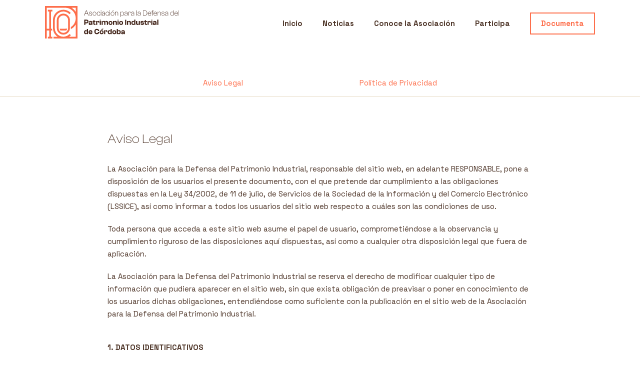

--- FILE ---
content_type: text/html; charset=UTF-8
request_url: https://www.patrimonioindustrialcordoba.com/legales/
body_size: 21915
content:
<!DOCTYPE HTML>
<html lang="es-ES">
	<head>
			<meta http-equiv="Content-Type" content="text/html; charset=utf-8" />
		<meta content="width=device-width, initial-scale=1.0, maximum-scale=1.0, user-scalable=0" name="viewport" />
		
				<title>Aviso Legal y política de privacidad | Patrimonio Industrial de Córdoba</title> 
				
		<meta name="DC.publisher" content="Patrimonio Industrial de Córdoba" />
		<meta name="DC.publisher.url" content="https://www.patrimonioindustrialcordoba.com" />
		<meta name="DC.title" content="Aviso Legal y política de privacidad" />
		<meta name="DC.identifier" content="https://www.patrimonioindustrialcordoba.com" />
		<meta name="DC.rights.rightsHolder" content="Patrimonio Industrial de Córdoba" />		
		<meta name="DC.language" content="es-ES" scheme="rfc1766" />
		
		<meta name="geo.region" content="ES-CO" />
		<meta name="geo.placename" content="Córdoba" />
		<meta name="geo.position" content="" />

		<meta name="keywords" itemprop="keywords" content="" />

		<link rel="preconnect" href="https://fonts.googleapis.com">
		<link rel="preconnect" href="https://fonts.gstatic.com" crossorigin>

		<link href="https://www.patrimonioindustrialcordoba.com/wp-content/themes/patrimonio/assets/images/favicon.png?x93940" rel="shortcut icon" type="image/x-icon">
		<link href="https://www.patrimonioindustrialcordoba.com/wp-content/themes/patrimonio/assets/images/webclip.png?x93940" rel="apple-touch-icon">
 
<meta name='robots' content='index, follow, max-image-preview:large, max-snippet:-1, max-video-preview:-1' />

	<!-- This site is optimized with the Yoast SEO plugin v26.8 - https://yoast.com/product/yoast-seo-wordpress/ -->
	<meta name="description" content="La Asociación para la Defensa del Patrimonio Industrial, responsable del sitio web, en adelante RESPONSABLE, pone a disposición de los usuarios el presente documento, con el que pretende dar cumplimiento a las obligaciones dispuestas en la Ley 34/2002, de 11 de julio, de Servicios de la Sociedad de la Información y del Comercio Electrónico (LSSICE), así como informar a todos los usuarios del sitio web respecto a cuáles son las condiciones de uso." />
	<link rel="canonical" href="https://www.patrimonioindustrialcordoba.com/legales/" />
	<meta property="og:locale" content="es_ES" />
	<meta property="og:type" content="article" />
	<meta property="og:title" content="Aviso Legal y política de privacidad | Patrimonio Industrial de Córdoba" />
	<meta property="og:description" content="La Asociación para la Defensa del Patrimonio Industrial, responsable del sitio web, en adelante RESPONSABLE, pone a disposición de los usuarios el presente documento, con el que pretende dar cumplimiento a las obligaciones dispuestas en la Ley 34/2002, de 11 de julio, de Servicios de la Sociedad de la Información y del Comercio Electrónico (LSSICE), así como informar a todos los usuarios del sitio web respecto a cuáles son las condiciones de uso." />
	<meta property="og:url" content="https://www.patrimonioindustrialcordoba.com/legales/" />
	<meta property="og:site_name" content="Patrimonio Industrial de Córdoba" />
	<meta property="article:modified_time" content="2022-03-09T12:33:57+00:00" />
	<meta name="twitter:card" content="summary_large_image" />
	<script type="application/ld+json" class="yoast-schema-graph">{"@context":"https://schema.org","@graph":[{"@type":"WebPage","@id":"https://www.patrimonioindustrialcordoba.com/legales/","url":"https://www.patrimonioindustrialcordoba.com/legales/","name":"Aviso Legal y política de privacidad | Patrimonio Industrial de Córdoba","isPartOf":{"@id":"https://www.patrimonioindustrialcordoba.com/#website"},"datePublished":"2022-02-25T16:05:19+00:00","dateModified":"2022-03-09T12:33:57+00:00","description":"La Asociación para la Defensa del Patrimonio Industrial, responsable del sitio web, en adelante RESPONSABLE, pone a disposición de los usuarios el presente documento, con el que pretende dar cumplimiento a las obligaciones dispuestas en la Ley 34/2002, de 11 de julio, de Servicios de la Sociedad de la Información y del Comercio Electrónico (LSSICE), así como informar a todos los usuarios del sitio web respecto a cuáles son las condiciones de uso.","breadcrumb":{"@id":"https://www.patrimonioindustrialcordoba.com/legales/#breadcrumb"},"inLanguage":"es","potentialAction":[{"@type":"ReadAction","target":["https://www.patrimonioindustrialcordoba.com/legales/"]}]},{"@type":"BreadcrumbList","@id":"https://www.patrimonioindustrialcordoba.com/legales/#breadcrumb","itemListElement":[{"@type":"ListItem","position":1,"name":"Portada","item":"https://www.patrimonioindustrialcordoba.com/"},{"@type":"ListItem","position":2,"name":"Aviso Legal y política de privacidad"}]},{"@type":"WebSite","@id":"https://www.patrimonioindustrialcordoba.com/#website","url":"https://www.patrimonioindustrialcordoba.com/","name":"Patrimonio Industrial de Córdoba","description":"Otro sitio realizado con WordPress","publisher":{"@id":"https://www.patrimonioindustrialcordoba.com/#organization"},"potentialAction":[{"@type":"SearchAction","target":{"@type":"EntryPoint","urlTemplate":"https://www.patrimonioindustrialcordoba.com/?s={search_term_string}"},"query-input":{"@type":"PropertyValueSpecification","valueRequired":true,"valueName":"search_term_string"}}],"inLanguage":"es"},{"@type":"Organization","@id":"https://www.patrimonioindustrialcordoba.com/#organization","name":"Patrimonio Industrial Córdoba","url":"https://www.patrimonioindustrialcordoba.com/","logo":{"@type":"ImageObject","inLanguage":"es","@id":"https://www.patrimonioindustrialcordoba.com/#/schema/logo/image/","url":"https://www.patrimonioindustrialcordoba.com/wp-content/uploads/2022/03/Logotipo_Pico.svg","contentUrl":"https://www.patrimonioindustrialcordoba.com/wp-content/uploads/2022/03/Logotipo_Pico.svg","width":250,"height":60,"caption":"Patrimonio Industrial Córdoba"},"image":{"@id":"https://www.patrimonioindustrialcordoba.com/#/schema/logo/image/"},"sameAs":["https://instagram.com/cordobapatriindustria","https://www.youtube.com/channel/UCED6U0vATnXWOiUPZJPFffg"]}]}</script>
	<!-- / Yoast SEO plugin. -->


<link rel='dns-prefetch' href='//www.patrimonioindustrialcordoba.com' />
<link rel='dns-prefetch' href='//fonts.googleapis.com' />
<link rel="alternate" type="application/rss+xml" title="Patrimonio Industrial de Córdoba &raquo; Comentario Aviso Legal y política de privacidad del feed" href="https://www.patrimonioindustrialcordoba.com/legales/feed/" />
<link rel="alternate" title="oEmbed (JSON)" type="application/json+oembed" href="https://www.patrimonioindustrialcordoba.com/wp-json/oembed/1.0/embed?url=https%3A%2F%2Fwww.patrimonioindustrialcordoba.com%2Flegales%2F" />
<link rel="alternate" title="oEmbed (XML)" type="text/xml+oembed" href="https://www.patrimonioindustrialcordoba.com/wp-json/oembed/1.0/embed?url=https%3A%2F%2Fwww.patrimonioindustrialcordoba.com%2Flegales%2F&#038;format=xml" />
<style id='wp-img-auto-sizes-contain-inline-css' type='text/css'>
img:is([sizes=auto i],[sizes^="auto," i]){contain-intrinsic-size:3000px 1500px}
/*# sourceURL=wp-img-auto-sizes-contain-inline-css */
</style>
<style id='wp-emoji-styles-inline-css' type='text/css'>

	img.wp-smiley, img.emoji {
		display: inline !important;
		border: none !important;
		box-shadow: none !important;
		height: 1em !important;
		width: 1em !important;
		margin: 0 0.07em !important;
		vertical-align: -0.1em !important;
		background: none !important;
		padding: 0 !important;
	}
/*# sourceURL=wp-emoji-styles-inline-css */
</style>
<style id='wp-block-library-inline-css' type='text/css'>
:root{--wp-block-synced-color:#7a00df;--wp-block-synced-color--rgb:122,0,223;--wp-bound-block-color:var(--wp-block-synced-color);--wp-editor-canvas-background:#ddd;--wp-admin-theme-color:#007cba;--wp-admin-theme-color--rgb:0,124,186;--wp-admin-theme-color-darker-10:#006ba1;--wp-admin-theme-color-darker-10--rgb:0,107,160.5;--wp-admin-theme-color-darker-20:#005a87;--wp-admin-theme-color-darker-20--rgb:0,90,135;--wp-admin-border-width-focus:2px}@media (min-resolution:192dpi){:root{--wp-admin-border-width-focus:1.5px}}.wp-element-button{cursor:pointer}:root .has-very-light-gray-background-color{background-color:#eee}:root .has-very-dark-gray-background-color{background-color:#313131}:root .has-very-light-gray-color{color:#eee}:root .has-very-dark-gray-color{color:#313131}:root .has-vivid-green-cyan-to-vivid-cyan-blue-gradient-background{background:linear-gradient(135deg,#00d084,#0693e3)}:root .has-purple-crush-gradient-background{background:linear-gradient(135deg,#34e2e4,#4721fb 50%,#ab1dfe)}:root .has-hazy-dawn-gradient-background{background:linear-gradient(135deg,#faaca8,#dad0ec)}:root .has-subdued-olive-gradient-background{background:linear-gradient(135deg,#fafae1,#67a671)}:root .has-atomic-cream-gradient-background{background:linear-gradient(135deg,#fdd79a,#004a59)}:root .has-nightshade-gradient-background{background:linear-gradient(135deg,#330968,#31cdcf)}:root .has-midnight-gradient-background{background:linear-gradient(135deg,#020381,#2874fc)}:root{--wp--preset--font-size--normal:16px;--wp--preset--font-size--huge:42px}.has-regular-font-size{font-size:1em}.has-larger-font-size{font-size:2.625em}.has-normal-font-size{font-size:var(--wp--preset--font-size--normal)}.has-huge-font-size{font-size:var(--wp--preset--font-size--huge)}.has-text-align-center{text-align:center}.has-text-align-left{text-align:left}.has-text-align-right{text-align:right}.has-fit-text{white-space:nowrap!important}#end-resizable-editor-section{display:none}.aligncenter{clear:both}.items-justified-left{justify-content:flex-start}.items-justified-center{justify-content:center}.items-justified-right{justify-content:flex-end}.items-justified-space-between{justify-content:space-between}.screen-reader-text{border:0;clip-path:inset(50%);height:1px;margin:-1px;overflow:hidden;padding:0;position:absolute;width:1px;word-wrap:normal!important}.screen-reader-text:focus{background-color:#ddd;clip-path:none;color:#444;display:block;font-size:1em;height:auto;left:5px;line-height:normal;padding:15px 23px 14px;text-decoration:none;top:5px;width:auto;z-index:100000}html :where(.has-border-color){border-style:solid}html :where([style*=border-top-color]){border-top-style:solid}html :where([style*=border-right-color]){border-right-style:solid}html :where([style*=border-bottom-color]){border-bottom-style:solid}html :where([style*=border-left-color]){border-left-style:solid}html :where([style*=border-width]){border-style:solid}html :where([style*=border-top-width]){border-top-style:solid}html :where([style*=border-right-width]){border-right-style:solid}html :where([style*=border-bottom-width]){border-bottom-style:solid}html :where([style*=border-left-width]){border-left-style:solid}html :where(img[class*=wp-image-]){height:auto;max-width:100%}:where(figure){margin:0 0 1em}html :where(.is-position-sticky){--wp-admin--admin-bar--position-offset:var(--wp-admin--admin-bar--height,0px)}@media screen and (max-width:600px){html :where(.is-position-sticky){--wp-admin--admin-bar--position-offset:0px}}

/*# sourceURL=wp-block-library-inline-css */
</style><style id='global-styles-inline-css' type='text/css'>
:root{--wp--preset--aspect-ratio--square: 1;--wp--preset--aspect-ratio--4-3: 4/3;--wp--preset--aspect-ratio--3-4: 3/4;--wp--preset--aspect-ratio--3-2: 3/2;--wp--preset--aspect-ratio--2-3: 2/3;--wp--preset--aspect-ratio--16-9: 16/9;--wp--preset--aspect-ratio--9-16: 9/16;--wp--preset--color--black: #000000;--wp--preset--color--cyan-bluish-gray: #abb8c3;--wp--preset--color--white: #ffffff;--wp--preset--color--pale-pink: #f78da7;--wp--preset--color--vivid-red: #cf2e2e;--wp--preset--color--luminous-vivid-orange: #ff6900;--wp--preset--color--luminous-vivid-amber: #fcb900;--wp--preset--color--light-green-cyan: #7bdcb5;--wp--preset--color--vivid-green-cyan: #00d084;--wp--preset--color--pale-cyan-blue: #8ed1fc;--wp--preset--color--vivid-cyan-blue: #0693e3;--wp--preset--color--vivid-purple: #9b51e0;--wp--preset--gradient--vivid-cyan-blue-to-vivid-purple: linear-gradient(135deg,rgb(6,147,227) 0%,rgb(155,81,224) 100%);--wp--preset--gradient--light-green-cyan-to-vivid-green-cyan: linear-gradient(135deg,rgb(122,220,180) 0%,rgb(0,208,130) 100%);--wp--preset--gradient--luminous-vivid-amber-to-luminous-vivid-orange: linear-gradient(135deg,rgb(252,185,0) 0%,rgb(255,105,0) 100%);--wp--preset--gradient--luminous-vivid-orange-to-vivid-red: linear-gradient(135deg,rgb(255,105,0) 0%,rgb(207,46,46) 100%);--wp--preset--gradient--very-light-gray-to-cyan-bluish-gray: linear-gradient(135deg,rgb(238,238,238) 0%,rgb(169,184,195) 100%);--wp--preset--gradient--cool-to-warm-spectrum: linear-gradient(135deg,rgb(74,234,220) 0%,rgb(151,120,209) 20%,rgb(207,42,186) 40%,rgb(238,44,130) 60%,rgb(251,105,98) 80%,rgb(254,248,76) 100%);--wp--preset--gradient--blush-light-purple: linear-gradient(135deg,rgb(255,206,236) 0%,rgb(152,150,240) 100%);--wp--preset--gradient--blush-bordeaux: linear-gradient(135deg,rgb(254,205,165) 0%,rgb(254,45,45) 50%,rgb(107,0,62) 100%);--wp--preset--gradient--luminous-dusk: linear-gradient(135deg,rgb(255,203,112) 0%,rgb(199,81,192) 50%,rgb(65,88,208) 100%);--wp--preset--gradient--pale-ocean: linear-gradient(135deg,rgb(255,245,203) 0%,rgb(182,227,212) 50%,rgb(51,167,181) 100%);--wp--preset--gradient--electric-grass: linear-gradient(135deg,rgb(202,248,128) 0%,rgb(113,206,126) 100%);--wp--preset--gradient--midnight: linear-gradient(135deg,rgb(2,3,129) 0%,rgb(40,116,252) 100%);--wp--preset--font-size--small: 13px;--wp--preset--font-size--medium: 20px;--wp--preset--font-size--large: 36px;--wp--preset--font-size--x-large: 42px;--wp--preset--spacing--20: 0.44rem;--wp--preset--spacing--30: 0.67rem;--wp--preset--spacing--40: 1rem;--wp--preset--spacing--50: 1.5rem;--wp--preset--spacing--60: 2.25rem;--wp--preset--spacing--70: 3.38rem;--wp--preset--spacing--80: 5.06rem;--wp--preset--shadow--natural: 6px 6px 9px rgba(0, 0, 0, 0.2);--wp--preset--shadow--deep: 12px 12px 50px rgba(0, 0, 0, 0.4);--wp--preset--shadow--sharp: 6px 6px 0px rgba(0, 0, 0, 0.2);--wp--preset--shadow--outlined: 6px 6px 0px -3px rgb(255, 255, 255), 6px 6px rgb(0, 0, 0);--wp--preset--shadow--crisp: 6px 6px 0px rgb(0, 0, 0);}:where(.is-layout-flex){gap: 0.5em;}:where(.is-layout-grid){gap: 0.5em;}body .is-layout-flex{display: flex;}.is-layout-flex{flex-wrap: wrap;align-items: center;}.is-layout-flex > :is(*, div){margin: 0;}body .is-layout-grid{display: grid;}.is-layout-grid > :is(*, div){margin: 0;}:where(.wp-block-columns.is-layout-flex){gap: 2em;}:where(.wp-block-columns.is-layout-grid){gap: 2em;}:where(.wp-block-post-template.is-layout-flex){gap: 1.25em;}:where(.wp-block-post-template.is-layout-grid){gap: 1.25em;}.has-black-color{color: var(--wp--preset--color--black) !important;}.has-cyan-bluish-gray-color{color: var(--wp--preset--color--cyan-bluish-gray) !important;}.has-white-color{color: var(--wp--preset--color--white) !important;}.has-pale-pink-color{color: var(--wp--preset--color--pale-pink) !important;}.has-vivid-red-color{color: var(--wp--preset--color--vivid-red) !important;}.has-luminous-vivid-orange-color{color: var(--wp--preset--color--luminous-vivid-orange) !important;}.has-luminous-vivid-amber-color{color: var(--wp--preset--color--luminous-vivid-amber) !important;}.has-light-green-cyan-color{color: var(--wp--preset--color--light-green-cyan) !important;}.has-vivid-green-cyan-color{color: var(--wp--preset--color--vivid-green-cyan) !important;}.has-pale-cyan-blue-color{color: var(--wp--preset--color--pale-cyan-blue) !important;}.has-vivid-cyan-blue-color{color: var(--wp--preset--color--vivid-cyan-blue) !important;}.has-vivid-purple-color{color: var(--wp--preset--color--vivid-purple) !important;}.has-black-background-color{background-color: var(--wp--preset--color--black) !important;}.has-cyan-bluish-gray-background-color{background-color: var(--wp--preset--color--cyan-bluish-gray) !important;}.has-white-background-color{background-color: var(--wp--preset--color--white) !important;}.has-pale-pink-background-color{background-color: var(--wp--preset--color--pale-pink) !important;}.has-vivid-red-background-color{background-color: var(--wp--preset--color--vivid-red) !important;}.has-luminous-vivid-orange-background-color{background-color: var(--wp--preset--color--luminous-vivid-orange) !important;}.has-luminous-vivid-amber-background-color{background-color: var(--wp--preset--color--luminous-vivid-amber) !important;}.has-light-green-cyan-background-color{background-color: var(--wp--preset--color--light-green-cyan) !important;}.has-vivid-green-cyan-background-color{background-color: var(--wp--preset--color--vivid-green-cyan) !important;}.has-pale-cyan-blue-background-color{background-color: var(--wp--preset--color--pale-cyan-blue) !important;}.has-vivid-cyan-blue-background-color{background-color: var(--wp--preset--color--vivid-cyan-blue) !important;}.has-vivid-purple-background-color{background-color: var(--wp--preset--color--vivid-purple) !important;}.has-black-border-color{border-color: var(--wp--preset--color--black) !important;}.has-cyan-bluish-gray-border-color{border-color: var(--wp--preset--color--cyan-bluish-gray) !important;}.has-white-border-color{border-color: var(--wp--preset--color--white) !important;}.has-pale-pink-border-color{border-color: var(--wp--preset--color--pale-pink) !important;}.has-vivid-red-border-color{border-color: var(--wp--preset--color--vivid-red) !important;}.has-luminous-vivid-orange-border-color{border-color: var(--wp--preset--color--luminous-vivid-orange) !important;}.has-luminous-vivid-amber-border-color{border-color: var(--wp--preset--color--luminous-vivid-amber) !important;}.has-light-green-cyan-border-color{border-color: var(--wp--preset--color--light-green-cyan) !important;}.has-vivid-green-cyan-border-color{border-color: var(--wp--preset--color--vivid-green-cyan) !important;}.has-pale-cyan-blue-border-color{border-color: var(--wp--preset--color--pale-cyan-blue) !important;}.has-vivid-cyan-blue-border-color{border-color: var(--wp--preset--color--vivid-cyan-blue) !important;}.has-vivid-purple-border-color{border-color: var(--wp--preset--color--vivid-purple) !important;}.has-vivid-cyan-blue-to-vivid-purple-gradient-background{background: var(--wp--preset--gradient--vivid-cyan-blue-to-vivid-purple) !important;}.has-light-green-cyan-to-vivid-green-cyan-gradient-background{background: var(--wp--preset--gradient--light-green-cyan-to-vivid-green-cyan) !important;}.has-luminous-vivid-amber-to-luminous-vivid-orange-gradient-background{background: var(--wp--preset--gradient--luminous-vivid-amber-to-luminous-vivid-orange) !important;}.has-luminous-vivid-orange-to-vivid-red-gradient-background{background: var(--wp--preset--gradient--luminous-vivid-orange-to-vivid-red) !important;}.has-very-light-gray-to-cyan-bluish-gray-gradient-background{background: var(--wp--preset--gradient--very-light-gray-to-cyan-bluish-gray) !important;}.has-cool-to-warm-spectrum-gradient-background{background: var(--wp--preset--gradient--cool-to-warm-spectrum) !important;}.has-blush-light-purple-gradient-background{background: var(--wp--preset--gradient--blush-light-purple) !important;}.has-blush-bordeaux-gradient-background{background: var(--wp--preset--gradient--blush-bordeaux) !important;}.has-luminous-dusk-gradient-background{background: var(--wp--preset--gradient--luminous-dusk) !important;}.has-pale-ocean-gradient-background{background: var(--wp--preset--gradient--pale-ocean) !important;}.has-electric-grass-gradient-background{background: var(--wp--preset--gradient--electric-grass) !important;}.has-midnight-gradient-background{background: var(--wp--preset--gradient--midnight) !important;}.has-small-font-size{font-size: var(--wp--preset--font-size--small) !important;}.has-medium-font-size{font-size: var(--wp--preset--font-size--medium) !important;}.has-large-font-size{font-size: var(--wp--preset--font-size--large) !important;}.has-x-large-font-size{font-size: var(--wp--preset--font-size--x-large) !important;}
/*# sourceURL=global-styles-inline-css */
</style>

<style id='classic-theme-styles-inline-css' type='text/css'>
/*! This file is auto-generated */
.wp-block-button__link{color:#fff;background-color:#32373c;border-radius:9999px;box-shadow:none;text-decoration:none;padding:calc(.667em + 2px) calc(1.333em + 2px);font-size:1.125em}.wp-block-file__button{background:#32373c;color:#fff;text-decoration:none}
/*# sourceURL=/wp-includes/css/classic-themes.min.css */
</style>
<link rel='stylesheet' id='contact-form-7-css' href='https://www.patrimonioindustrialcordoba.com/wp-content/plugins/contact-form-7/includes/css/styles.css?x93940' type='text/css' media='all' />
<link rel='stylesheet' id='typerocket-styles-css' href='https://www.patrimonioindustrialcordoba.com/wp-content/themes/patrimonio/lib/typerocket/wordpress/assets/typerocket/css/core.css?x93940' type='text/css' media='all' />
<link rel='stylesheet' id='typerocket-styles-redactor-css' href='https://www.patrimonioindustrialcordoba.com/wp-content/themes/patrimonio/lib/typerocket/wordpress/assets/typerocket/css/redactor.css?x93940' type='text/css' media='all' />
<link rel='stylesheet' id='space-grotesk-css' href='https://fonts.googleapis.com/css2?family=Space+Grotesk%3Awght%40300%3B400%3B500%3B600%3B700&#038;display=swap&#038;ver=1769106194' type='text/css' media='all' />
<link rel='stylesheet' id='normalize-css' href='https://www.patrimonioindustrialcordoba.com/wp-content/themes/patrimonio/assets/css/normalize.css?x93940' type='text/css' media='all' />
<link rel='stylesheet' id='components-css' href='https://www.patrimonioindustrialcordoba.com/wp-content/themes/patrimonio/assets/css/components.css?x93940' type='text/css' media='all' />
<link rel='stylesheet' id='patrimonio-industrial-cordoba-2021-css' href='https://www.patrimonioindustrialcordoba.com/wp-content/themes/patrimonio/assets/css/patrimonio-industrial-cordoba-2021.css?x93940' type='text/css' media='all' />
<script type="text/javascript" src="https://www.patrimonioindustrialcordoba.com/wp-content/themes/patrimonio/lib/typerocket/wordpress/assets/typerocket/js/global.js?x93940" id="typerocket-scripts-global-js"></script>
<script type="text/javascript" src="https://www.patrimonioindustrialcordoba.com/wp-includes/js/jquery/jquery.min.js?x93940" id="jquery-core-js"></script>
<script type="text/javascript" src="https://www.patrimonioindustrialcordoba.com/wp-includes/js/jquery/jquery-migrate.min.js?x93940" id="jquery-migrate-js"></script>
<script type="text/javascript" src="https://www.patrimonioindustrialcordoba.com/wp-content/themes/patrimonio/assets/js/patrimonio-industrial-cordoba-2021.js?x93940" id="patrimonio-industrial-cordoba-2021-js"></script>
<link rel="https://api.w.org/" href="https://www.patrimonioindustrialcordoba.com/wp-json/" /><link rel="alternate" title="JSON" type="application/json" href="https://www.patrimonioindustrialcordoba.com/wp-json/wp/v2/pages/3" /><link rel="EditURI" type="application/rsd+xml" title="RSD" href="https://www.patrimonioindustrialcordoba.com/xmlrpc.php?rsd" />
<meta name="generator" content="WordPress 6.9" />
<link rel='shortlink' href='https://www.patrimonioindustrialcordoba.com/?p=3' />
<script>window.trHelpers = {site_uri: "https://www.patrimonioindustrialcordoba.com"}</script>	</head>

<body class="privacy-policy wp-singular page-template page-template-pages page-template-aviso-legal page-template-pagesaviso-legal-php page page-id-3 wp-theme-patrimonio legales page-legales logo-nav">
	<div data-animation="over-right" data-collapse="medium" data-duration="400" data-easing="ease" data-easing2="ease" role="banner" class="nav w-nav">
		<div class="container_nav w-container">
		<a href="https://www.patrimonioindustrialcordoba.com" aria-current="page" class="logo_desktop w-nav-brand w--current"><img src="https://www.patrimonioindustrialcordoba.com/wp-content/themes/patrimonio/assets/images/Logotipo_Pico.svg?x93940" loading="lazy" height="65" alt="Logotipo Asociación para la Defensa del Patrimonio Industrial de Córdoba" class="logo_desktop"></a>
		<a href="https://www.patrimonioindustrialcordoba.com" aria-current="page" class="logo_mov w-nav-brand w--current"><img src="https://www.patrimonioindustrialcordoba.com/wp-content/themes/patrimonio/assets/images/Simbolo_PICO.svg?x93940" loading="lazy" height="55" alt="Símbolo de Patrimonio Industrial de Córdoba" class="logo_pico_mov"></a>
		<div class="menu-button w-nav-button">
			<div class="contenedor_boton_menu"><img src="https://www.patrimonioindustrialcordoba.com/wp-content/themes/patrimonio/assets/images/Boton_Abrir_Cerrar_Menu.svg?x93940" loading="lazy" alt="Menú" class="boton_abrir_cerrar_menu"></div>
		</div>
		<nav role="navigation" class="nav-menu w-nav-menu">
			<div class="div-block-5">
				<a href="https://www.patrimonioindustrialcordoba.com" aria-current="page" class="item_menu_ppal w-nav-link">Inicio</a>
				<a href="https://www.patrimonioindustrialcordoba.com/noticias" class="item_menu_ppal w-nav-link">Noticias</a>
				<a href="https://www.patrimonioindustrialcordoba.com/asociacion" class="item_menu_ppal w-nav-link">Conoce la Asociación</a>
				<a href="https://www.patrimonioindustrialcordoba.com/participa" class="item_menu_ppal w-nav-link">Participa</a>
				<a href="https://www.patrimonioindustrialcordoba.com/documenta" class="item_menu_ppal menu_documenta_mov w-nav-link">Documenta</a>
			</div>
		</nav>
	
		</div>
	</div>

<header class="sub_nav_documenta superior wf-section">
    <div class="cont_items_subnav w-container">
      <a href="#Aviso-Legal" class="item_nav_docuemnta w-inline-block">
        <div class="enlace_txt_oxido primero">Aviso Legal</div>
      </a>
      <a href="#Politica-confidencialidad" class="item_nav_docuemnta w-inline-block">
        <div class="enlace_txt_oxido">Política de Privacidad</div>
      </a>
    </div>
  </header>
  <section class="seccion_contenido_legal wf-section">
    <div id="Aviso-Legal" class="espacio_ancla"></div>
    <div class="cont_cab_legales w-container">
      <div class="titulos">
        <div class="entradilla_25">Aviso Legal</div>
      </div>
    </div>
    <div class="contenedor_asociacion w-container">
      <div class="rich-text-block legales w-richtext">
        <p>La Asociación para la Defensa del Patrimonio Industrial, responsable del sitio web, en adelante RESPONSABLE, pone a disposición de los usuarios el presente documento, con el que pretende dar cumplimiento a las obligaciones dispuestas en la Ley 34/2002, de 11 de julio, de Servicios de la Sociedad de la Información y del Comercio Electrónico (LSSICE), así como informar a todos los usuarios del sitio web respecto a cuáles son las condiciones de uso.</p>
        <p>Toda persona que acceda a este sitio web asume el papel de usuario, comprometiéndose a la observancia y cumplimiento riguroso de las disposiciones aquí dispuestas, así como a cualquier otra disposición legal que fuera de aplicación. </p>
        <p>La Asociación para la Defensa del Patrimonio Industrial se reserva el derecho de modificar cualquier tipo de información que pudiera aparecer en el sitio web, sin que exista obligación de preavisar o poner en conocimiento de los usuarios dichas obligaciones, entendiéndose como suficiente con la publicación en el sitio web de la Asociación para la Defensa del Patrimonio Industrial.</p>
        <h3><strong>1. DATOS IDENTIFICATIVOS</strong></h3>
        <ul role="list">
          <li>Denominación social: Asociación para la Defensa del Patrimonio Industrial</li>
          <li>CIF: G56119126</li>
          <li>Domicilio: Calle Marqués de Cabriñana 32, 14011 Córdoba</li>
          <li>e-mail: info@patrimonioindustrialcordoba.com</li>
        </ul>
        <h3><strong>2. OBJETO</strong></h3>
        <p>A través del Sitio Web, les ofrecemos a los Usuarios la posibilidad de acceder a la información sobre nuestra asociación y actividades.</p>
        <h3><strong>3. PRIVACIDAD Y TRATAMIENTO DE DATOS</strong></h3>
        <p>Cuando para el acceso a determinados contenidos sea necesario facilitar datos de carácter personal, los Usuarios garantizarán su veracidad, exactitud, autenticidad y vigencia. La asociación dará a dichos datos el tratamiento automatizado que corresponda en función de su naturaleza o finalidad, en los términos indicados en la sección de Política de Privacidad.</p>
        <h3>‍<strong>4. PROPIEDAD INDUSTRIAL E INTELECTUAL</strong></h3>
        <p>El Usuario reconoce y acepta que todos los contenidos que se muestran en el Espacio Web y en especial, diseños, textos, imágenes, logos, iconos, botones, software, nombres comerciales, marcas, o cualesquiera otros signos susceptibles de utilización industrial y/o comercial están sujetos a derechos de Propiedad Intelectual y todas las marcas, nombres comerciales o signos distintivos, todos los derechos de propiedad industrial e intelectual, sobre los contenidos y/o cualesquiera otros elementos insertados en el página, que son propiedad exclusiva de la asociacióny/o de terceros, quienes tienen el derecho exclusivo de utilizarlos en el tráfico económico. Por todo ello el Usuario se compromete a no reproducir, copiar, distribuir, poner a disposición o de cualquier otra forma comunicar públicamente, transformar o modificar tales contenidos manteniendo indemne a la asociación de cualquier reclamación que se derive del incumplimiento de tales obligaciones. En ningún caso el acceso al Espacio Web implica ningún tipo de renuncia, transmisión, licencia o cesión total ni parcial de dichos derechos, salvo que se establezca expresamente lo contrario. Las presentes Condiciones Generales de Uso del Espacio Web no confieren a los Usuarios ningún otro derecho de utilización, RRHH, alteración, explotación, reproducción, distribución o comunicación pública del Espacio Web y/o de sus Contenidos distintos de los aquí expresamente previstos. Cualquier otro uso o explotación de cualesquiera derechos estará sujeto a la previa y expresa autorización específicamente otorgada a tal efecto por la asociación o el tercero titular de los derechos afectados.</p>
        <p>Los contenidos, textos, fotografías, diseños, logotipos, imágenes, programas de ordenador, códigos fuente y, en general, cualquier creación intelectual existente en este Espacio, así como el propio Espacio en su conjunto, como obra artística multimedia, están protegidos como derechos de autor por la legislación en materia de propiedad intelectual. La asociación es titular de los elementos que integran el diseño gráfico del Espacio Web, lo menús, botones de navegación, el código HTML, los textos, imágenes, texturas, gráficos y cualquier otro contenido del Espacio Web o, en cualquier caso dispone de la correspondiente autorización para la utilización de dichos elementos. El contenido dispuesto en el Espacio Web no podrá ser reproducido ni en todo ni en parte, ni transmitido, ni registrado por ningún sistema de recuperación de información, en ninguna forma ni en ningún medio, a menos que se cuente con la autorización previa, por escrito, de la citada Entidad.</p>
        <p>Asimismo queda prohibido suprimir, eludir y/o manipular el «copyright» así como los dispositivos técnicos de protección, o cualesquiera mecanismos de información que pudieren contener los contenidos. El Usuario de este Espacio Web se compromete a respetar los derechos enunciados y a evitar cualquier actuación que pudiera perjudicarlos, reservándose en todo caso la asociación el ejercicio de cuantos medios o acciones legales le correspondan en defensa de sus legítimos derechos de propiedad intelectual e industrial.</p>
        <h3><strong>5. OBLIGACIONES Y RESPONSABILIDADES DEL USUARIO DEL ESPACIO WEB</strong></h3>
        <p>El Usuario se compromete a:</p>
        <ul role="list">
          <li>Hacer un uso adecuado y lícito del Espacio Web así como de los contenidos y servicios, de  conformidad con: (i) la legislación aplicable en cada momento; (ii) las Condiciones Generales de Uso del Espacio Web; (iii) la moral y buenas costumbres generalmente aceptadas y (iv) el orden público.</li>
          <li>Proveerse de todos los medios y requerimientos técnicos que se precisen para acceder al Espacio Web.</li>
          <li>Facilitar información veraz al cumplimentar con sus datos de carácter personal los formularios contenidos en el Espacio Web y a mantenerlos actualizados en todo momento de forma que responda, en cada momento, a la situación real del Usuario. El Usuario será el único responsable de las manifestaciones falsas o inexactas que realice y de los perjuicios que cause a la asociación o a terceros por la información que facilite.</li>
          <li>No obstante lo establecido en el apartado anterior el Usuario deberá asimismo abstenerse de:</li>
          <li>Hacer un uso no autorizado o fraudulento del Espacio Web y/o de los contenidos con fines o efectos ilícitos, prohibidos en las presentes Condiciones Generales de Uso, lesivos de los derechos e intereses de terceros, o que de cualquier forma puedan dañar, inutilizar, sobrecargar, deteriorar o impedir la normal utilización de los servicios o los documentos, archivos y toda clase de contenidos almacenados en cualquier equipo informático.</li>
          <li>Acceder o intentar acceder a recursos o áreas restringidas del Espacio Web, sin cumplir las condiciones exigidas para dicho acceso.</li>
          <li>Provocar daños en los sistemas físicos o lógicos del Espacio Web, de sus proveedores o de terceros.</li>
          <li>Introducir o difundir en la red virus informáticos o cualesquiera otros sistemas físicos o lógicos que sean susceptibles de provocar daños en los sistemas físicos o lógicos de la asociación, proveedores o de terceros.</li>
          <li>Intentar acceder, utilizar y/o manipular los datos de la asociación, terceros proveedores y otros Usuarios.</li>
          <li>Reproducir o copiar, distribuir, permitir el acceso del público a través de cualquier modalidad de comunicación pública, transformar o modificar los contenidos, a menos que se cuente con la autorización del titular de los correspondientes derechos o ello resulte legalmente permitido.</li>
          <li>Suprimir, ocultar o manipular las notas sobre derechos de propiedad intelectual o industrial y demás datos identificativos de los derechos de la asociación o de terceros incorporados a los contenidos, así como los dispositivos técnicos de protección o cualesquiera mecanismos de información que puedan insertarse en los contenidos.</li>
          <li>Obtener e intentar obtener los contenidos empleando para ello medios o procedimientos distintos de los que, según los casos, se hayan puesto a su disposición a este efecto o se hayan indicado expresamente en las páginas web donde se encuentren los contenidos o, en general, de los que se empleen habitualmente en Internet por no entrañar un riesgo de daño o inutilización del Espacio web y/o de los contenidos.</li>
          <li>En particular, y a título meramente indicativo y no exhaustivo, el Usuario se compromete a no transmitir, difundir o poner a disposición de terceros informaciones, datos, contenidos, mensajes, gráficos, dibujos, archivos de sonido y/o imagen, fotografías, grabaciones, software y, en general, cualquier clase de material que: • De cualquier forma sea contrario, menosprecie o atente contra los derechos fundamentales y las libertades públicas reconocidas constitucionalmente, en los Tratados Internacionales y en el resto de la legislación vigente.• Induzca, incite o promueva actuaciones delictivas, denigratorias, difamatorias, violentas o, en general, contrarias a la ley, a la moral, a las buenas costumbres generalmente aceptadas o al orden público.• Induzca, incite o promueva actuaciones, actitudes o pensamientos discriminatorios por razón de sexo, raza, religión, creencias, edad o condición.• Incorpore, ponga a disposición o permita acceder a productos, elementos, mensajes y/o servicios delictivos, violentos, ofensivos, nocivos, degradantes o, en general, contrarios a la ley, a la moral y a las buenas costumbres generalmente aceptadas o al orden público. Induzca o pueda inducir a un estado inaceptable de ansiedad o temor.• Induzca o incite a involucrarse en prácticas peligrosas, de riesgo o nocivas para la salud y el equilibrio psíquico.• Se encuentra protegido por la legislación en materia de protección intelectual o industrial perteneciente a la sociedad o a terceros sin que haya sido autorizado el uso que se pretenda realizar.• Sea contrario al honor, a la intimidad personal y familiar o a la propia imagen de las personas.• Constituya cualquier tipo de publicidad.• Incluya cualquier tipo de virus o programa que impida el normal funcionamiento del Espacio Web.</li>
          <li>Si para acceder a algunos de los servicios y/o contenidos del Espacio Web, se le proporcionara una contraseña, se obliga a usarla de manera diligente, manteniéndola en todo momento en secreto. En consecuencia, será responsable de su adecuada custodia y confidencialidad, comprometiéndose a no cederla a terceros, de manera temporal o permanente, ni a permitir el acceso a los mencionados servicios y/o contenidos por parte de personas ajenas. Igualmente, se obliga a notificar a la sociedad cualquier hecho que pueda suponer un uso indebido de su contraseña, como, a título enunciativo, su robo, extravío o el acceso no autorizado, con el fin de proceder a su inmediata cancelación. En consecuencia, mientras no efectúe la notificación anterior, la asociación quedará eximida de cualquier responsabilidad que pudiera derivarse del uso indebido de su contraseña, siendo de su responsabilidad cualquier utilización ilícita de los contenidos y/o servicios del Espacio Web por cualquier tercero ilegítimo. Si de manera negligente o dolosa incumpliera cualquiera de las obligaciones establecidas en las presentes Condiciones Generales de Uso, responderá por todos los daños y perjuicios que de dicho incumplimiento pudieran derivarse para la asociación.</li>
        </ul>
        <h3><strong>6. RESPONSABILIDADES</strong></h3>
        <p>No se garantiza el acceso continuado, ni la correcta visualización, descarga o utilidad  de los elementos e informaciones contenidas en la web que puedan verse impedidos, dificultados o interrumpidos por factores o circunstancias que están fuera de su control. No se hace responsable de las decisiones que pudieran adoptarse como consecuencia del acceso a los contenidos o informaciones ofrecidas.</p>
        <p>Se podrá interrumpir el servicio, o resolver de modo inmediato la relación con el Usuario, si se detecta que un uso de su Espacio Web, o de cualquiera de los servicios ofertados en el mismo, es contrario a las presentes Condiciones Generales de Uso. No nos hacemos responsables por daños, perjuicios, pérdidas, reclamaciones o gastos derivados del uso del Espacio Web.</p>
        <p>Únicamente será responsable de eliminar, lo antes posible, los contenidos que puedan generar tales perjuicios, siempre que así se notifique. En especial no seremos responsables de los perjuicios que se pudieran derivar, entre otros, de:</p>
        <ul role="list">
          <li>Interferencias, interrupciones, fallos, omisiones, averías telefónicas, retrasos, bloqueos o desconexiones en el funcionamiento del sistema electrónico, motivadas por deficiencias, sobrecargas y errores en las líneas y redes de telecomunicaciones, o por cualquier otra causa ajena al control de la asociación. </li>
          <li>Intromisiones ilegítimas mediante el uso de programas malignos de cualquier tipo y a través de cualquier medio de comunicación, tales como virus informáticos o cualesquiera otros.</li>
          <li>Abuso indebido o inadecuado del Espacio Web.</li>
          <li>Errores de seguridad o navegación producidos por un mal funcionamiento del navegador o por el uso de versiones no actualizadas del mismo. El administrador del espacio web se reservan el derecho de retirar, total o parcialmente, cualquier contenido o información presente en el Espacio Web.</li>
        </ul>
        <p>La Asociación excluye cualquier responsabilidad por los daños y perjuicios de toda naturaleza que pudieran deberse a la mala utilización de los servicios de libre disposición y uso por parte de los Usuarios de Espacio Web. Asimismo queda exonerado de cualquier responsabilidad por el contenido e informaciones que puedan ser recibidas como consecuencia de los formularios de recogida de datos, estando los mismos únicamente para la prestación de los servicios de consultas y dudas. Por otro lado, en caso de causar daños y perjuicios por un uso ilícito o incorrecto de dichos servicios, podrá ser el Usuario reclamado por los daños o perjuicios causados.</p>
        <p>Usted mantendrá a la asociación indemne frente a cualesquiera daños y perjuicios que se deriven de reclamaciones, acciones o demandas de terceros como consecuencia de su acceso o uso del Espacio Web. Asimismo, usted se obliga a indemnizar frente a cualesquiera daños y perjuicios, que se deriven del uso por su parte de “robots”, “spiders”, “crawlers” o herramientas similares empleadas con el fin de recabar o extraer datos o de cualquier otra actuación por su parte que imponga una carga irrazonable sobre el funcionamiento del Espacio Web.</p>
        <h3><strong>7. HIPERVÍNCULOS</strong></h3>
        <p>El Usuario se obliga a no reproducir de ningún modo, ni siquiera mediante un hiperenlace o hipervínculo, el Espacio Web, así como ninguno de sus contenidos, salvo autorización expresa y por escrito del responsable del fichero.</p>
        <p>El Espacio Web puede incluir enlaces a otros espacios web, gestionados por terceros, con objeto de facilitar el acceso del Usuario a la información de organizaciones colaboradoras y/o patrocinadoras. Conforme con ello, la sociedad no se responsabiliza del contenido de dichos Espacios web, ni se sitúa en una posición de garante ni/o de parte ofertante de los servicios y/o información que se puedan ofrecer a terceros a través de los enlaces de terceros.</p>
        <p>Se concede al Usuario un derecho limitado, revocable y no exclusivo a crear enlaces a la página principal del Espacio Web exclusivamente para uso privado y no comercial. Los Espacios web que incluyan enlace a nuestro Espacio Web (i) no podrán falsear su relación ni afirmar que se ha autorizado tal enlace, ni incluir marcas, denominaciones, nombres comerciales, logotipos u otros signos distintivos de nuestra sociedad; (ii) no podrán incluir contenidos que puedan considerarse de mal gusto, obscenos, ofensivos, controvertidos, que inciten a la violencia o la discriminación por razón de sexo, raza o religión, contrarios al orden público o ilícitos; (iii) no podrán enlazar a ninguna página del Espacio Web distinta de la página principal; (iv) deberá enlazar con la propia dirección del Espacio Web, sin permitir que el Espacio web que realice el enlace reproduzca el Espacio Web como parte de su web o dentro de uno de sus “frames” o crear un “browser” sobre cualquiera de las páginas del Espacio Web. La asociación podrá solicitar, en cualquier momento, que elimine cualquier enlace al Espacio Web, después de lo cual deberá proceder de inmediato a su eliminación.</p>
        <p>La asociación no puede controlar la información, contenidos, productos o servicios facilitados por otros Espacios web que tengan establecidos enlaces con destino al Espacio Web.</p>
        <h3><strong>8. PROTECCIÓN DE DATOS</strong></h3>
        <p>Para utilizar algunos de los Servicios, el Usuario debe proporcionar previamente ciertos datos de carácter personal. La asociación tratará automatizadamente estos datos y aplicará las correspondientes medidas de seguridad, todo ello en cumplimiento del RGPD, LOPDGDD y LSSI. El Usuario puede acceder a la política seguida en el tratamiento de los datos personales, así como el establecimiento de las finalidades previamente establecidas, en las condiciones definidas en la Política de Privacidad.</p>
        <h3><strong>9. COOKIES</strong></h3>
        <p>La asociación se reserva el derecho de utilizar la tecnología “cookie” en el Espacio Web, a fin de reconocerlo como Usuario frecuente y personalizar el uso que realice del Espacio Web mediante la preselección de su idioma, o contenidos más deseados o específicos.</p>
        <p>Las cookies recopilan la dirección IP del usuario siendo Google el responsable del tratamiento de esta información.</p>
        <p>Las cookies son ficheros enviados a un navegador, por medio de un servidor Web, para registrar la navegación del Usuario en el Espacio Web, cuando el Usuario permita su recepción. Si usted lo desea puede configurar su navegador para ser avisado en pantalla de la recepción de cookies y para impedir la instalación de cookies en su disco duro. Por favor consulte las instrucciones y manuales de su navegador para ampliar esta información.</p>
        <p>Gracias a las cookies, resulta posible que se pueda reconocer el navegador del ordenador utilizado por el Usuario con la finalidad de facilitar contenidos y ofrecer las preferencias de navegación u publicitarias que el Usuario, a los perfiles demográficos de los Usuarios así como para medir las visitas y parámetros del tráfico, controlar el progreso y número de entradas.</p>
        <h3><strong>10. DECLARACIONES Y GARANTÍAS</strong></h3>
        <p>En general, los contenidos y servicios ofrecidos en el Espacio Web tienen carácter meramente informativo. Por consiguiente, al ofrecerlos, no se otorga garantía ni declaración alguna en relación con los contenidos y servicios ofrecidos en el Espacio web, incluyendo, a título enunciativo, garantías de licitud, fiabilidad, utilidad, veracidad, exactitud, o comerciabilidad, salvo en la medida en que por ley no puedan excluirse tales declaraciones y garantías.</p>
        <h3><strong>11. FUERZA MAYOR</strong></h3>
        <p>La asociación no será responsable en todo en caso de imposibilidad de prestar servicio, si ésta se debe a interrupciones prolongadas del suministro eléctrico, líneas de telecomunicaciones, conflictos sociales, huelgas, rebelión, explosiones, inundaciones, actos y omisiones del Gobierno, y en general todos los supuestos de fuerza mayor o de caso fortuito.</p>
        <h3><strong>12. RESOLUCIÓN DE CONTROVERSIAS. LEY APLICABLE Y JURISDICCIÓN</strong></h3>
        <p>Las presentes Condiciones Generales de Uso, así como el uso del Espacio Web, se regirán por la legislación española. Para la resolución de cualquier controversia las partes se someterán a los Juzgados y Tribunales del domicilio social del Responsable del sitio web.</p>
        <p>En el supuesto de que cualquier estipulación de las presentes Condiciones Generales de Uso resultara inexigible o nula en virtud de la legislación aplicable o como consecuencia de una resolución judicial o administrativa, dicha inexigibilidad o nulidad no hará que las presentes Condiciones Generales de Uso resulten inexigibles o nulas en su conjunto. En dichos casos, la asociación procederá a la modificación o sustitución de dicha estipulación por otra que sea válida y exigible y que, en la medida de lo posible, consiga el objetivo y pretensión reflejados en la estipulación original.</p>
      </div>
    </div>
  </section>
  <section class="seccion_contenido_legal wf-section">
    <div id="Politica-confidencialidad" class="espacio_ancla"></div>
    <div class="cont_cab_legales w-container">
      <div class="titulos">
        <div class="entradilla_25">Política de privacidad</div>
      </div>
    </div>
    <div class="contenedor_asociacion w-container">
      <div class="rich-text-block legales w-richtext">
        <h3><strong>1. INFORMACIÓN AL USUARIO</strong></h3>
        <p>La Asociación para la Defensa del Patrimonio Industrial, como Responsable del Tratamiento, le informa que, según lo dispuesto en el Reglamento (UE) 2016/679, de 27 de abril, (RGPD) y en la L.O. 3/2018, de 5 de diciembre, de protección de datos y garantía de los derechos digitales (LOPDGDD), trataremos su datos tal y como reflejamos en la presente Política de Privacidad.</p>
        <p>En esta Política de Privacidad describimos cómo recogemos sus datos personales y por qué los recogemos, qué hacemos con ellos, con quién los compartimos, cómo los protegemos y sus opciones en cuanto al tratamiento de sus datos personales.</p>
        <p>Esta Política se aplica al tratamiento de sus datos personales recogidos por la empresa para la prestación de sus servicios. Si acepta las medidas de esta Política, acepta que tratemos sus datos personales como se define en esta Política.</p>
        <h3><strong>2. CONTACTO</strong></h3>
        <ul role="list">
          <li>Denominación social: Asociación para la Defensa del Patrimonio Industrial</li>
          <li>CIF: G56119126</li>
          <li>Domicilio: Calle Marqués de Cabriñana 32, 14011 Córdoba</li>
          <li>e-mail: info@patrimonioindustrialcordoba.com</li>
        </ul>
        <h3><strong>3. PRINCIPIOS CLAVE</strong></h3>
        <p>Siempre hemos estado comprometidos con prestar nuestros servicios con el más alto grado de calidad, lo que incluye tratar sus datos con seguridad y transparencia. Nuestros principios son:</p>
        <ul role="list">
          <li>Legalidad: Solo recopilaremos sus Datos personales para fines específicos, explícitos y legítimos.</li>
          <li>Minimización de datos: Limitamos la recogida de datos de carácter personal a lo que es estrictamente relevante y necesario para los fines para los que se han recopilado.</li>
          <li>Limitación de la Finalidad: Solo recogeremos sus datos personales para los fines declarados y solo según sus deseos.</li>
          <li>Precisión: Mantendremos sus datos personales exactos y actualizados.</li>
          <li>Seguridad de los Datos: Aplicamos las medidas técnicas y organizativas adecuadas y proporcionales a los riesgos para garantizar que sus datos no sufran daños, tales como divulgación o acceso no autorizado, la destrucción accidental o ilícita o su pérdida accidental o alteración y cualquier otra forma de tratamiento ilícito.</li>
          <li>Acceso y Rectificación: Disponemos de medios para que acceda o rectifique sus datos cuando lo considere oportuno.</li>
          <li>Conservación: Conservamos sus datos personales de manera legal y apropiada y solo mientras es necesario para los fines para los que se han recopilado.</li>
          <li>Las transferencias internacionales: cuando se dé el caso de que sus datos vayan a ser transferidos fuera de la UE/EEE se protegerán adecuadamente.</li>
          <li>Terceros: El acceso y transferencia de datos personales a terceros se llevan a cabo de acuerdo con las leyes y reglamentos aplicables y con las garantías contractuales adecuadas.</li>
          <li>Marketing Directo y cookies: Cumplimos con la legislación aplicable en materia de publicidad y cookies.</li>
        </ul>
        <h3><strong>4. RECOGIDA Y TRATAMIENTO DE SUS DATOS PERSONALES</strong></h3>
        <p>Las tipos de datos que se pueden solicitar y tratar son:</p>
        <ul role="list">
          <li>Datos de carácter identificativo.</li>
          <li>También recogemos de forma automática datos sobre su visita a nuestro sitio web  según se describe en la política de cookies.</li>
          <li>Siempre que solicitemos sus Datos personales, le informaremos con claridad de qué datos personales recogemos y con qué fin. En general, recogemos y tratamos sus datos personales con el propósito de:</li>
          <li>Proporcionar información, servicios, productos, información relevante y novedades en el sector.</li>
          <li>Envío de comunicaciones.</li>
        </ul>
        <h3><strong>5. LEGITIMIDAD</strong></h3>
        <p>De acuerdo con la normativa de protección de datos aplicable, sus datos personales podrán tratarse siempre que:</p>
        <ul role="list">
          <li>Nos ha dado su consentimiento a los efectos del tratamiento. Por supuesto podrá retirar su consentimiento en cualquier momento.</li>
          <li>Por requerimiento legal.</li>
          <li>Por exisitr un interés legítimo que no se vea menoscabado por sus derechos de privacidad, como por ejemplo el envío de información comercial bien por suscripción a nuestra newsletter o por su condición de cliente.</li>
          <li>Por se necesaria para la prestación de alguno de nuestros servicios mediante relación contractual entre usted y nosotros.</li>
        </ul>
        <h3><strong>6. COMUNICACIÓN DE DATOS PERSONALES</strong></h3>
        <p>Los datos pueden ser comunicados a empresas relacionadas con la Asociación para la Defensa del Patrimonio Industrial para la prestación de los diversos servicios en calidad de Encargados del Tratamiento. La empresa no realizará ninguna cesión, salvo por obligación legal.</p>
        <h3><strong>7. SUS DERECHOS</strong></h3>
        <p>En relación con la recogida y tratamiento de sus datos personales, puede ponerse en contacto con nosotros en cualquier momento para:</p>
        <ul role="list">
          <li>Acceder a sus datos personales y a cualquier otra información indicada en el Artículo 15.1 del RGPD.</li>
          <li>Rectificar sus datos personales que sean inexactos o estén incompletos de acuerdo con el Artículo 16 del RGPD.</li>
          <li>Suprimir sus datos personales de acuerdo con el Artículo 17 del RGPD.</li>
          <li>Limitar el tratamiento de sus datos personales de acuerdo con el Artículo 18 del RGPD.</li>
          <li>Solicitar la portabilidad de sus datos de acuerdo con el Artículo 20 del RGPD.</li>
          <li>Oponerse al tratamiento de sus datos personales de acuerdo con el artículo 21 del RGPD.</li>
          <li>Si ha otorgado su consentimiento para alguna finalidad concreta, tiene derecho a retirar el consentimiento otorgado en cualquier momento, sin que ello afecte a la licitud del tratamiento basado en el consentimiento previo a su retirada rrhh.</li>
          <li>Puede ejercer estos derechos enviando comunicación, motivada y acreditada, a info@patrimonioindustrialcordoba.com</li>
          <li>También tiene derecho a presentar una reclamación ante la Autoridad de control competente (www.aepd.es) si considera que el tratamiento no se ajusta a la normativa vigente.</li>
        </ul>
        <h3><strong>8. INFORMACIÓN LEGAL</strong></h3>
        <p>Los requisitos de esta Política complementan, y no reemplazan, cualquier otro requisito existente bajo la ley de protección de datos aplicable, que será la que prevalezca en cualquier caso.</p>
        <p>Esta Política está sujeta a revisiones periódicas y la empresa puede modificarla en cualquier momento. Cuando esto ocurra, le avisaremos de cualquier cambio y le pediremos que vuelva a leer la versión más reciente de nuestra Política y que confirme su aceptación. </p>
        <p>‍</p>
      </div>
    </div>
  </section>


<footer bind="0524c553-d0c1-385a-a295-41072f4b7a92" class="footer_documenta wf-section">
  <div class="contenedor_base footer w-container">
    <div class="w-layout-grid mapa_nav_footer">
      <div id="w-node-_0524c553-d0c1-385a-a295-41072f4b7a95-2f4b7a92" class="conten_logo_footer"><img src="https://www.patrimonioindustrialcordoba.com/wp-content/themes/patrimonio/assets/images/Simbolo_PICO.svg?x93940" loading="lazy" width="60" alt="Símbolo de Patrimonio Industrial de Córdoba" class="simbolo_pico_footer"><img src="https://www.patrimonioindustrialcordoba.com/wp-content/themes/patrimonio/assets/images/Logotipo_Pico.svg?x93940" loading="lazy" width="239" alt="Logotipo Asociación para la Defensa del Patrimonio Industrial de Córdoba" class="logo_pico_footer"></div>
      <div id="w-node-_0524c553-d0c1-385a-a295-41072f4b7a98-2f4b7a92" class="list_links_footer">
        <ul role="list" class="list w-list-unstyled">
          <li>
            <div class="parrafo"><strong class="parrafo">Patrimonio</strong></div>
          </li>
          <li class="item_menu_footer">
            <a href="https://www.patrimonioindustrialcordoba.com/" aria-current="page" class="link_footer">Inicio</a>
          </li>
          <li class="item_menu_footer">
            <a href="https://www.patrimonioindustrialcordoba.com/documenta" class="link_footer">Documenta</a>
          </li>
          <li class="item_menu_footer">
            <a href="https://www.patrimonioindustrialcordoba.com/noticias" class="link_footer">Noticias</a>
          </li>
          <li class="item_menu_footer">
            <a href="https://www.patrimonioindustrialcordoba.com/asociacion" class="link_footer">Conoce la Asociación</a>
          </li>
          <li class="item_menu_footer">
            <a href="https://www.patrimonioindustrialcordoba.com/participa" class="link_footer">Participa</a>
          </li>
        </ul>
      </div>
      <div id="w-node-_0524c553-d0c1-385a-a295-41072f4b7abc-2f4b7a92" class="list_links_footer">
        <ul role="list" class="list w-list-unstyled">
          <li>
            <div class="parrafo"><strong class="parrafo">Redes</strong></div>
          </li>
          <li class="item_menu_footer">
            <a href="https://instagram.com/cordobapatriindustria" target="_blank" class="link_footer">Instagram</a>
          </li>
          <li class="item_menu_footer">
            <a href="https://www.youtube.com/channel/UCED6U0vATnXWOiUPZJPFffg" target="_blank" class="link_footer">Youtube</a>
          </li>
        </ul>
      </div>
      <div id="w-node-_0524c553-d0c1-385a-a295-41072f4b7ac8-2f4b7a92" class="list_links_footer">
        <ul role="list" class="list w-list-unstyled">
          <li>
            <div class="parrafo"><strong class="parrafo">Contacto</strong></div>
          </li>
          <li class="item_menu_footer">
            <a href="mailto:info@patrimonioindustrialcordoba.org?subject=Email%20de%20la%20web" class="link_footer">Email</a>
          </li>
          <li>
            <div class="parrafo">+34 623 369 004</div>
          </li>
        </ul>
      </div>
      <div id="w-node-_0524c553-d0c1-385a-a295-41072f4b7aad-2f4b7a92" class="list_links_footer">
        <ul role="list" class="list w-list-unstyled">
          <li>
            <div class="parrafo"><strong class="parrafo">Legal</strong></div>
          </li>
          <li class="item_menu_footer">
            <a href="https://www.patrimonioindustrialcordoba.com/legales" class="link_footer w--current">Aviso Legal y política de privacidad</a>
          </li>
        </ul>
      </div>
    </div>
  </div>
  <!--   <div class="seccion_derechos_reservados w-container">
      <div class="pie-_foto">Asociación para la Defensa del Patrimonio Industrial de Córdoba 2021. Todos los derechos reservados.</div>
    </div>-->
  <div class="seccion_logos_patrocinio w-container">
    <div class="w-layout-grid cont_logos_patrocinio">
      <div class="texto-legal2">
        <div class="pie-_foto">Asociación para la Defensa del Patrimonio Industrial de Córdoba 2021. Todos los derechos reservados.</div>
      </div>
            <div class="logo_ayuntamiento">
                  <a href="https://www.cordoba.es" class="w-inline-block"><img src="https://www.patrimonioindustrialcordoba.com/wp-content/uploads/2026/01/logo-ayuntamiento-part-ciudadana-scaled.png?x93940" loading="lazy" alt="Logotipo del Ayuntamiento de Córdoba" class="logo_ayun_footer" height="120"></a>
                          <div class="pie-_foto centrado">LA DELEGACIÓN DE PARTICIPACIÓN CIUDADANA DEL AYUNTAMIENTO DE CÓRDOBA HA SUBVENCIONADO GASTOS DE FUNCIONAMIENTO DE ESTA ASOCIACIÓN EN EL AÑO 2025</div>
              </div>
    </div>
  </div>
</footer>

<script type="speculationrules">
{"prefetch":[{"source":"document","where":{"and":[{"href_matches":"/*"},{"not":{"href_matches":["/wp-*.php","/wp-admin/*","/wp-content/uploads/*","/wp-content/*","/wp-content/plugins/*","/wp-content/themes/patrimonio/*","/*\\?(.+)"]}},{"not":{"selector_matches":"a[rel~=\"nofollow\"]"}},{"not":{"selector_matches":".no-prefetch, .no-prefetch a"}}]},"eagerness":"conservative"}]}
</script>
<script type="text/javascript" src="https://www.patrimonioindustrialcordoba.com/wp-includes/js/dist/hooks.min.js?x93940" id="wp-hooks-js"></script>
<script type="text/javascript" src="https://www.patrimonioindustrialcordoba.com/wp-includes/js/dist/i18n.min.js?x93940" id="wp-i18n-js"></script>
<script type="text/javascript" id="wp-i18n-js-after">
/* <![CDATA[ */
wp.i18n.setLocaleData( { 'text direction\u0004ltr': [ 'ltr' ] } );
//# sourceURL=wp-i18n-js-after
/* ]]> */
</script>
<script type="text/javascript" src="https://www.patrimonioindustrialcordoba.com/wp-content/plugins/contact-form-7/includes/swv/js/index.js?x93940" id="swv-js"></script>
<script type="text/javascript" id="contact-form-7-js-translations">
/* <![CDATA[ */
( function( domain, translations ) {
	var localeData = translations.locale_data[ domain ] || translations.locale_data.messages;
	localeData[""].domain = domain;
	wp.i18n.setLocaleData( localeData, domain );
} )( "contact-form-7", {"translation-revision-date":"2025-12-01 15:45:40+0000","generator":"GlotPress\/4.0.3","domain":"messages","locale_data":{"messages":{"":{"domain":"messages","plural-forms":"nplurals=2; plural=n != 1;","lang":"es"},"This contact form is placed in the wrong place.":["Este formulario de contacto est\u00e1 situado en el lugar incorrecto."],"Error:":["Error:"]}},"comment":{"reference":"includes\/js\/index.js"}} );
//# sourceURL=contact-form-7-js-translations
/* ]]> */
</script>
<script type="text/javascript" id="contact-form-7-js-before">
/* <![CDATA[ */
var wpcf7 = {
    "api": {
        "root": "https:\/\/www.patrimonioindustrialcordoba.com\/wp-json\/",
        "namespace": "contact-form-7\/v1"
    },
    "cached": 1
};
//# sourceURL=contact-form-7-js-before
/* ]]> */
</script>
<script type="text/javascript" src="https://www.patrimonioindustrialcordoba.com/wp-content/plugins/contact-form-7/includes/js/index.js?x93940" id="contact-form-7-js"></script>
<script type="text/javascript" src="https://www.patrimonioindustrialcordoba.com/wp-content/themes/patrimonio/lib/typerocket/wordpress/assets/typerocket/js/core.js?x93940" id="typerocket-scripts-js"></script>
<script id="wp-emoji-settings" type="application/json">
{"baseUrl":"https://s.w.org/images/core/emoji/17.0.2/72x72/","ext":".png","svgUrl":"https://s.w.org/images/core/emoji/17.0.2/svg/","svgExt":".svg","source":{"concatemoji":"https://www.patrimonioindustrialcordoba.com/wp-includes/js/wp-emoji-release.min.js?ver=6.9"}}
</script>
<script type="module">
/* <![CDATA[ */
/*! This file is auto-generated */
const a=JSON.parse(document.getElementById("wp-emoji-settings").textContent),o=(window._wpemojiSettings=a,"wpEmojiSettingsSupports"),s=["flag","emoji"];function i(e){try{var t={supportTests:e,timestamp:(new Date).valueOf()};sessionStorage.setItem(o,JSON.stringify(t))}catch(e){}}function c(e,t,n){e.clearRect(0,0,e.canvas.width,e.canvas.height),e.fillText(t,0,0);t=new Uint32Array(e.getImageData(0,0,e.canvas.width,e.canvas.height).data);e.clearRect(0,0,e.canvas.width,e.canvas.height),e.fillText(n,0,0);const a=new Uint32Array(e.getImageData(0,0,e.canvas.width,e.canvas.height).data);return t.every((e,t)=>e===a[t])}function p(e,t){e.clearRect(0,0,e.canvas.width,e.canvas.height),e.fillText(t,0,0);var n=e.getImageData(16,16,1,1);for(let e=0;e<n.data.length;e++)if(0!==n.data[e])return!1;return!0}function u(e,t,n,a){switch(t){case"flag":return n(e,"\ud83c\udff3\ufe0f\u200d\u26a7\ufe0f","\ud83c\udff3\ufe0f\u200b\u26a7\ufe0f")?!1:!n(e,"\ud83c\udde8\ud83c\uddf6","\ud83c\udde8\u200b\ud83c\uddf6")&&!n(e,"\ud83c\udff4\udb40\udc67\udb40\udc62\udb40\udc65\udb40\udc6e\udb40\udc67\udb40\udc7f","\ud83c\udff4\u200b\udb40\udc67\u200b\udb40\udc62\u200b\udb40\udc65\u200b\udb40\udc6e\u200b\udb40\udc67\u200b\udb40\udc7f");case"emoji":return!a(e,"\ud83e\u1fac8")}return!1}function f(e,t,n,a){let r;const o=(r="undefined"!=typeof WorkerGlobalScope&&self instanceof WorkerGlobalScope?new OffscreenCanvas(300,150):document.createElement("canvas")).getContext("2d",{willReadFrequently:!0}),s=(o.textBaseline="top",o.font="600 32px Arial",{});return e.forEach(e=>{s[e]=t(o,e,n,a)}),s}function r(e){var t=document.createElement("script");t.src=e,t.defer=!0,document.head.appendChild(t)}a.supports={everything:!0,everythingExceptFlag:!0},new Promise(t=>{let n=function(){try{var e=JSON.parse(sessionStorage.getItem(o));if("object"==typeof e&&"number"==typeof e.timestamp&&(new Date).valueOf()<e.timestamp+604800&&"object"==typeof e.supportTests)return e.supportTests}catch(e){}return null}();if(!n){if("undefined"!=typeof Worker&&"undefined"!=typeof OffscreenCanvas&&"undefined"!=typeof URL&&URL.createObjectURL&&"undefined"!=typeof Blob)try{var e="postMessage("+f.toString()+"("+[JSON.stringify(s),u.toString(),c.toString(),p.toString()].join(",")+"));",a=new Blob([e],{type:"text/javascript"});const r=new Worker(URL.createObjectURL(a),{name:"wpTestEmojiSupports"});return void(r.onmessage=e=>{i(n=e.data),r.terminate(),t(n)})}catch(e){}i(n=f(s,u,c,p))}t(n)}).then(e=>{for(const n in e)a.supports[n]=e[n],a.supports.everything=a.supports.everything&&a.supports[n],"flag"!==n&&(a.supports.everythingExceptFlag=a.supports.everythingExceptFlag&&a.supports[n]);var t;a.supports.everythingExceptFlag=a.supports.everythingExceptFlag&&!a.supports.flag,a.supports.everything||((t=a.source||{}).concatemoji?r(t.concatemoji):t.wpemoji&&t.twemoji&&(r(t.twemoji),r(t.wpemoji)))});
//# sourceURL=https://www.patrimonioindustrialcordoba.com/wp-includes/js/wp-emoji-loader.min.js
/* ]]> */
</script>
<script type="text/javascript">
  var base_url = 'https://www.patrimonioindustrialcordoba.com';
  var template_url = 'https://www.patrimonioindustrialcordoba.com/wp-content/themes/patrimonio';
  var current_user_id = 0</script>

<script>
  console.clear();
  /* globals
    $
  */
  const data = {
    months: {
      en: [
        'January', 'February', 'March', 'April', 'May', 'June',
        'July', 'August', 'September', 'October', 'November', 'December',
      ],
      local: [],
    },
    days: {
      en: [
        'Monday', 'Tuesday', 'Wednesday', 'Thursday', 'Friday', 'Saturday', 'Sunday',
      ],
      local: [],
    }
  };
  data.months.local = [
    'enero', 'febrero', 'marzo', 'abril', 'mayo', 'junio',
    'julio', 'agosto', 'septiembre', 'octubre', 'noviembre', 'diciembre',
  ];
  data.days.local = [
    'lunes', 'martes', 'miércoles', 'jueves', 'viernes', 'sábado', 'domingo',
  ];
  if (data.months.local.length !== 12) {
    console.error('Months are incorrect! Check your script.')
  }
  if (data.days.local.length !== 7) {
    console.error('Days are incorrect! Check your script.')
  }
  const shortenDaysMonths = daymonth => daymonth.substring(0, 3);
  const convertToLocal = (daydate, whatToConvert) => {
    whatToConvert.each(function() {
      const theObject = $(this);
      let text = theObject.text();
      if (daydate === 'm' || daydate === 'month' || daydate === 'months') {
        for (let i = 0; i < data.months.en.length; i++) {
          text = text.replace(data.months.en[i], data.months.local[i])
          text = text.replace(shortenDaysMonths(data.months.en[i]), shortenDaysMonths(data.months.local[i]))
          theObject.text(text)
        }
      } else if (daydate === 'd' || daydate === 'day' || daydate === 'days') {
        for (let i = 0; i < data.days.en.length; i++) {
          text = text.replace(data.days.en[i], data.days.local[i])
          text = text.replace(shortenDaysMonths(data.days.en[i]), shortenDaysMonths(data.days.local[i]))
          theObject.text(text)
        }
      }
    });
  };
</script>

<script>
  jQuery(document).ready(function() {
    jQuery('div.Parrafo').each(function() { //you can apply it to any element, div or button or id
      var truncated = $(this).text().substr(0, 100); //Change 100 to a number of characters you want to show
      $(this).text(truncated + (truncated.length < 100 ? '' : '...')); //And here as well
    });
  });
</script>

</body>

</html>
<!--
Performance optimized by W3 Total Cache. Learn more: https://www.boldgrid.com/w3-total-cache/?utm_source=w3tc&utm_medium=footer_comment&utm_campaign=free_plugin


Served from: patrimonioindustrialcordoba.com @ 2026-01-22 19:23:14 by W3 Total Cache
-->

--- FILE ---
content_type: text/css
request_url: https://www.patrimonioindustrialcordoba.com/wp-content/themes/patrimonio/assets/css/patrimonio-industrial-cordoba-2021.css?x93940
body_size: 16606
content:
.w-layout-grid {
  display: -ms-grid;
  display: grid;
  grid-auto-columns: 1fr;
  -ms-grid-columns: 1fr 1fr;
  grid-template-columns: 1fr 1fr;
  -ms-grid-rows: auto auto;
  grid-template-rows: auto auto;
  grid-row-gap: 16px;
  grid-column-gap: 16px;
}

.w-checkbox {
  display: block;
  margin-bottom: 5px;
  padding-left: 20px;
}

.w-checkbox::before {
  content: " ";
  display: table;
  -ms-grid-column-span: 1;
  grid-column-end: 2;
  -ms-grid-column: 1;
  grid-column-start: 1;
  -ms-grid-row-span: 1;
  grid-row-end: 2;
  -ms-grid-row: 1;
  grid-row-start: 1;
}

.w-checkbox::after {
  content: " ";
  display: table;
  -ms-grid-column-span: 1;
  grid-column-end: 2;
  -ms-grid-column: 1;
  grid-column-start: 1;
  -ms-grid-row-span: 1;
  grid-row-end: 2;
  -ms-grid-row: 1;
  grid-row-start: 1;
  clear: both;
}

.w-checkbox-input {
  float: left;
  margin-bottom: 0px;
  margin-left: -20px;
  margin-right: 0px;
  margin-top: 4px;
  line-height: normal;
}

.w-checkbox-input--inputType-custom {
  border-top-width: 1px;
  border-bottom-width: 1px;
  border-left-width: 1px;
  border-right-width: 1px;
  border-top-color: #ccc;
  border-bottom-color: #ccc;
  border-left-color: #ccc;
  border-right-color: #ccc;
  border-top-style: solid;
  border-bottom-style: solid;
  border-left-style: solid;
  border-right-style: solid;
  width: 12px;
  height: 12px;
  border-bottom-left-radius: 2px;
  border-bottom-right-radius: 2px;
  border-top-left-radius: 2px;
  border-top-right-radius: 2px;
}

.w-checkbox-input--inputType-custom.w--redirected-checked {
  background-color: #3898ec;
  border-top-color: #3898ec;
  border-bottom-color: #3898ec;
  border-left-color: #3898ec;
  border-right-color: #3898ec;
  background-image: url("https://d3e54v103j8qbb.cloudfront.net/static/custom-checkbox-checkmark.589d534424.svg");
  background-position: 50% 50%;
  background-size: cover;
  background-repeat: no-repeat;
}

.w-checkbox-input--inputType-custom.w--redirected-focus {
  box-shadow: 0px 0px 3px 1px #3898ec;
}

h1 {
  margin-top: 20px;
  margin-bottom: 10px;
  font-family: Clashdisplay, sans-serif;
  color: #4d3427;
  font-size: 25px;
  line-height: 44px;
  font-weight: 600;
}

h2 {
  margin-top: 20px;
  margin-bottom: 0px;
  font-family: "Space Grotesk", sans-serif;
  color: #4d3427;
  font-size: 18px;
  line-height: 36px;
  font-weight: 700;
}

h3 {
  margin-top: 40px;
  margin-bottom: 10px;
  font-family: "Space Grotesk", sans-serif;
  color: #4d3427;
  font-size: 15px;
  line-height: 30px;
  font-weight: 700;
  text-transform: uppercase;
}

h4 {
  margin-top: 30px;
  margin-bottom: 10px;
  font-family: "Space Grotesk", sans-serif;
  color: #4d3427;
  font-size: 18px;
  line-height: 24px;
  font-weight: 700;
}

h5 {
  margin-top: 30px;
  margin-bottom: 0px;
  font-family: "Space Grotesk", sans-serif;
  color: #4d3427;
  font-size: 15px;
  line-height: 20px;
  font-weight: 700;
}

h6 {
  margin-top: 0px;
  margin-bottom: 0px;
  color: #4d3427;
  font-size: 15px;
  line-height: 18px;
  font-weight: 700;
}

p {
  margin-bottom: 20px;
  font-family: "Space Grotesk", sans-serif;
  color: #4d3427;
  font-size: 15px;
  line-height: 25px;
}

a {
  padding-top: 4px;
  padding-bottom: 4px;
  font-family: "Space Grotesk", sans-serif;
  color: #4d3427;
  text-decoration: underline;
}

ul {
  margin-top: 20px;
  margin-bottom: 20px;
  padding-left: 40px;
  color: #4d3427;
  font-size: 15px;
  line-height: 25px;
}

ol {
  margin-top: 20px;
  margin-bottom: 20px;
  padding-left: 40px;
  color: #4d3427;
  font-size: 15px;
  line-height: 25px;
}

li {
  margin-bottom: 10px;
  font-family: "Space Grotesk", sans-serif;
}

img {
  display: inline-block;
  max-width: 100%;
  margin-top: 20px;
  color: #998b84;
  font-size: 14px;
}

strong {
  font-weight: bold;
}

blockquote {
  margin-top: 30px;
  margin-bottom: 30px;
  padding: 10px 20px;
  border-left: 3px solid #e6dac4;
  border-radius: 0px;
  font-family: "Space Grotesk", sans-serif;
  color: #998b84;
  font-size: 18px;
  line-height: 29px;
}

figure {
  margin-bottom: 10px;
}

figcaption {
  margin-top: 5px;
  margin-bottom: 60px;
  font-family: "Space Grotesk", sans-serif;
  text-align: left;
}

.header_ppal {
  position: relative;
  z-index: 2;
  display: block;
  padding-bottom: 0px;
  -webkit-box-orient: vertical;
  -webkit-box-direction: normal;
  -webkit-flex-direction: column;
  -ms-flex-direction: column;
  flex-direction: column;
  -webkit-box-align: center;
  -webkit-align-items: center;
  -ms-flex-align: center;
  align-items: center;
}

.nav {
  position: absolute;
  top: 0px;
  display: block;
  width: 100%;
  -webkit-box-pack: start;
  -webkit-justify-content: flex-start;
  -ms-flex-pack: start;
  justify-content: flex-start;
  -webkit-box-align: center;
  -webkit-align-items: center;
  -ms-flex-align: center;
  align-items: center;
  background-color: transparent;
}

.slider {
  position: static;
  height: 85vh;
  margin-top: 0px;
  background-color: #fff;
}

.body {
  background-color: #fff;
}

.body.arena_clara {
  background-color: #f7f2ec;
}

.container_nav {
  display: block;
  max-width: 91%;
  margin-top: 8px;
  margin-bottom: 8px;
  padding: 0px;
  -webkit-box-orient: horizontal;
  -webkit-box-direction: normal;
  -webkit-flex-direction: row;
  -ms-flex-direction: row;
  flex-direction: row;
  -webkit-box-pack: justify;
  -webkit-justify-content: space-between;
  -ms-flex-pack: justify;
  justify-content: space-between;
  -webkit-box-align: center;
  -webkit-align-items: center;
  -ms-flex-align: center;
  align-items: center;
  background-color: transparent;
}

.logo_desktop {
  display: -webkit-box;
  display: -webkit-flex;
  display: -ms-flexbox;
  display: flex;
  margin-top: 0px;
  -webkit-box-orient: horizontal;
  -webkit-box-direction: normal;
  -webkit-flex-direction: row;
  -ms-flex-direction: row;
  flex-direction: row;
  -webkit-box-pack: center;
  -webkit-justify-content: center;
  -ms-flex-pack: center;
  justify-content: center;
  -webkit-box-align: center;
  -webkit-align-items: center;
  -ms-flex-align: center;
  align-items: center;
  background-color: transparent;
  color: transparent;
}

.nav-menu {
  display: -webkit-box;
  display: -webkit-flex;
  display: -ms-flexbox;
  display: flex;
  margin-top: 13px;
  -webkit-box-align: center;
  -webkit-align-items: center;
  -ms-flex-align: center;
  align-items: center;
}

.item_menu_ppal {
  overflow: visible;
  padding-top: 16px;
  padding-bottom: 16px;
  font-family: "Space Grotesk", sans-serif;
  color: #4d3427;
  font-size: 15px;
  font-weight: 700;
}

.item_menu_ppal:hover {
  color: #fd6e4b;
}

.item_menu_ppal.w--current {
  color: #fd6e4b;
  text-decoration: underline;
}

.item_menu_ppal.menu_documenta_mov {
  margin-left: 20px;
  padding: 10px 20px;
  border-style: solid;
  border-width: 2px;
  border-color: #fd6e4b;
  background-color: #fff;
  color: #fd6e4b;
}

.item_menu_ppal.menu_documenta_mov:hover {
  background-color: #fd6e4b;
  color: #fff;
}

.item_menu_ppal.menu_documenta_mov.documenta {
  border-style: solid;
  border-color: #fff;
  background-color: #fff;
  color: #fd6e4b;
}

.item_menu_ppal.menu_documenta_mov.documenta:hover {
  border-color: #fff;
  background-color: #fd6e4b;
  color: #fff;
}

.item_menu_ppal.blanco {
  color: #fff;
}

.item_menu_ppal.blanco:hover {
  color: #fd6e4b;
}

.enlace_documenta {
  display: -webkit-box;
  display: -webkit-flex;
  display: -ms-flexbox;
  display: flex;
  margin-bottom: 14px;
  padding-top: 64px;
  padding-bottom: 0px;
}

.slide {
  position: static;
}

.boton_flecha {
  position: relative;
  display: -webkit-box;
  display: -webkit-flex;
  display: -ms-flexbox;
  display: flex;
  margin-top: 0px;
  padding: 10px;
  -webkit-box-align: center;
  -webkit-align-items: center;
  -ms-flex-align: center;
  align-items: center;
  -webkit-box-flex: 0;
  -webkit-flex: 0 auto;
  -ms-flex: 0 auto;
  flex: 0 auto;
  text-align: left;
  text-decoration: none;
  white-space: nowrap;
}

.boton_flecha.documenta {
  display: -webkit-box;
  display: -webkit-flex;
  display: -ms-flexbox;
  display: flex;
  padding-left: 0px;
}

.boton_flecha.documenta.oculto {
  display: none;
}

.boton_flecha.tarjeta_historia {
  display: none;
  padding: 0px;
}

.txt_boton {
  padding-right: 8px;
  font-family: "Space Grotesk", sans-serif;
  color: #fd6e4b;
  font-size: 15px;
  font-style: normal;
  font-weight: 700;
  text-decoration: none;
  white-space: nowrap;
}

.txt_boton.medium {
  font-weight: 500;
}

.mask {
  margin-top: 0px;
  -webkit-box-flex: 1;
  -webkit-flex: 1;
  -ms-flex: 1;
  flex: 1;
}

.contenedor_base {
  position: relative;
  display: -webkit-box;
  display: -webkit-flex;
  display: -ms-flexbox;
  display: flex;
  max-width: 90%;
  margin-bottom: 50px;
  -webkit-box-orient: vertical;
  -webkit-box-direction: normal;
  -webkit-flex-direction: column;
  -ms-flex-direction: column;
  flex-direction: column;
  -webkit-box-pack: center;
  -webkit-justify-content: center;
  -ms-flex-pack: center;
  justify-content: center;
  -webkit-box-align: start;
  -webkit-align-items: flex-start;
  -ms-flex-align: start;
  align-items: flex-start;
  text-align: left;
}

.seccion_noticias {
  margin-top: 0px;
  margin-bottom: 0px;
  padding-top: 90px;
  padding-bottom: 90px;
  background-color: #f7f2ec;
}

.seccion_noticias.fondo_blanco {
  background-color: #fff;
}

.contenedor_noticias {
  display: -webkit-box;
  display: -webkit-flex;
  display: -ms-flexbox;
  display: flex;
  max-width: 90%;
  margin-bottom: 0px;
  padding-top: 0px;
  padding-bottom: 0px;
  -webkit-box-orient: vertical;
  -webkit-box-direction: normal;
  -webkit-flex-direction: column;
  -ms-flex-direction: column;
  flex-direction: column;
}

.img_list_noticias {
  overflow: hidden;
  width: 100%;
  height: 235px;
  margin-bottom: 10px;
  padding-top: 0px;
  padding-bottom: 0px;
}

.img_list_noticias:hover {
  background-color: transparent;
  background-size: cover;
  background-attachment: scroll;
}

.collection-list {
  display: -ms-grid;
  display: grid;
  grid-auto-columns: 1fr;
  grid-column-gap: 30px;
  grid-row-gap: 60px;
  -ms-grid-columns: 1fr 1fr 1fr;
  grid-template-columns: 1fr 1fr 1fr;
  -ms-grid-rows: auto auto;
  grid-template-rows: auto auto;
}

.titulo_seccion {
  padding-bottom: 16px;
  font-family: Clashdisplay, sans-serif;
  color: #4d3427;
  font-size: 25px;
  font-weight: 600;
}

.titulo_seccion.regular {
  padding-right: 9px;
  font-weight: 400;
}

.titulo_seccion.espacio_inf_8 {
  padding-bottom: 8px;
}

.txt_intro_seccion {
  padding-bottom: 16px;
  font-family: Clashdisplay, sans-serif;
  color: #4d3427;
  font-size: 25px;
  line-height: 35px;
  font-weight: 300;
}

.txt_intro_seccion.centrado {
  margin-right: 215px;
  margin-left: 215px;
  text-align: center;
}

.txt_intro_seccion.centrado.blanco {
  color: #fff;
}

.txt_intro_seccion.espacio_inf_40 {
  margin-bottom: 24px;
}

.categoria_list_noticias {
  padding-top: 10px;
  padding-bottom: 0px;
  font-family: "Space Grotesk", sans-serif;
  color: #fd6e4b;
  font-size: 15px;
  font-weight: 700;
  text-decoration: none;
}

.categoria_list_noticias:hover {
  color: #fd6e4b;
  text-decoration: underline;
}

.tit_list_noticia {
  padding-top: 0px;
  padding-bottom: 10px;
  font-family: Clashdisplay, sans-serif;
  color: #4d3427;
  font-size: 24px;
  line-height: 32px;
  font-weight: 600;
}

.tit_list_noticia:hover {
  color: #fd6e4b;
}

.parrafo {
  font-family: "Space Grotesk", sans-serif;
  color: #4d3427;
  font-size: 15px;
  line-height: 25px;
}

.parrafo.oxido {
  color: #fd6e4b;
}

.parrafo.hover_parrafo:hover {
  text-decoration: underline;
}

.parrafo.blanco {
  color: #fff;
}

.parrafo.blanco.espacio_despues {
  padding-bottom: 25px;
}

.parrafo.centrado {
  text-align: center;
}

.seccion_asociacion {
  margin-top: 0px;
  padding-top: 0px;
  padding-bottom: 80px;
  background-color: #fff;
}

.contenedor_centrado {
  display: -webkit-box;
  display: -webkit-flex;
  display: -ms-flexbox;
  display: flex;
  max-width: 90%;
  min-height: 100%;
  -webkit-box-orient: vertical;
  -webkit-box-direction: normal;
  -webkit-flex-direction: column;
  -ms-flex-direction: column;
  flex-direction: column;
  -webkit-box-pack: center;
  -webkit-justify-content: center;
  -ms-flex-pack: center;
  justify-content: center;
  -webkit-box-align: center;
  -webkit-align-items: center;
  -ms-flex-align: center;
  align-items: center;
}

.boton_guiones {
  position: static;
  display: -webkit-box;
  display: -webkit-flex;
  display: -ms-flexbox;
  display: flex;
  margin-top: 0px;
  padding: 0px 10px;
  float: none;
  clear: none;
  -webkit-box-orient: horizontal;
  -webkit-box-direction: normal;
  -webkit-flex-direction: row;
  -ms-flex-direction: row;
  flex-direction: row;
  -webkit-box-pack: center;
  -webkit-justify-content: center;
  -ms-flex-pack: center;
  justify-content: center;
  text-decoration: none;
}

.enlace_txt_oxido {
  display: -webkit-box;
  display: -webkit-flex;
  display: -ms-flexbox;
  display: flex;
  padding: 8px 16px;
  -webkit-box-align: stretch;
  -webkit-align-items: stretch;
  -ms-flex-align: stretch;
  align-items: stretch;
  font-family: "Space Grotesk", sans-serif;
  color: #fd6e4b;
  font-size: 15px;
  font-style: normal;
  font-weight: 400;
  text-decoration: none;
  white-space: nowrap;
}

.enlace_txt_oxido.semibold {
  font-family: Clashdisplay, sans-serif;
  font-size: 18px;
  font-weight: 600;
}

.tarjeta_post_noticia {
  padding-left: 0px;
}

.logo_mov {
  display: none;
  -webkit-box-orient: horizontal;
  -webkit-box-direction: normal;
  -webkit-flex-direction: row;
  -ms-flex-direction: row;
  flex-direction: row;
  -webkit-box-pack: center;
  -webkit-justify-content: center;
  -ms-flex-pack: center;
  justify-content: center;
  -webkit-box-align: center;
  -webkit-align-items: center;
  -ms-flex-align: center;
  align-items: center;
  background-color: transparent;
  color: transparent;
}

.seccion_contacto {
  padding-top: 100px;
  padding-bottom: 100px;
  background-color: #4d3427;
}

.footer_documenta {
  position: static;
  z-index: 2000;
  padding-top: 90px;
  padding-bottom: 40px;
  background-color: #fbf9f5;
}

.div_centrado {
  display: -webkit-box;
  display: -webkit-flex;
  display: -ms-flexbox;
  display: flex;
  -webkit-box-orient: vertical;
  -webkit-box-direction: normal;
  -webkit-flex-direction: column;
  -ms-flex-direction: column;
  flex-direction: column;
  -webkit-box-pack: center;
  -webkit-justify-content: center;
  -ms-flex-pack: center;
  justify-content: center;
  -webkit-box-align: center;
  -webkit-align-items: center;
  -ms-flex-align: center;
  align-items: center;
}

.div_centrado.boton_seccion {
  margin-top: 60px;
}

.mapa_nav_footer {
  width: 100%;
  grid-auto-flow: row;
  grid-row-gap: 30px;
  grid-template-areas: ".";
  -ms-grid-columns: 1fr 1fr 1fr 1fr 1fr;
  grid-template-columns: 1fr 1fr 1fr 1fr 1fr;
  -ms-grid-rows: auto;
  grid-template-rows: auto;
}

.list_links_footer {
  display: -webkit-box;
  display: -webkit-flex;
  display: -ms-flexbox;
  display: flex;
  -webkit-box-orient: vertical;
  -webkit-box-direction: normal;
  -webkit-flex-direction: column;
  -ms-flex-direction: column;
  flex-direction: column;
}

.link_footer {
  font-size: 15px;
  line-height: 25px;
  text-decoration: none;
}

.link_footer:hover {
  text-decoration: underline;
}

.link_footer.w--current {
  text-decoration: underline;
}

.list {
  padding-left: 0px;
}

.item_menu_footer {
  padding-top: 2px;
  padding-bottom: 2px;
}

.pie-_foto {
  font-family: "Space Grotesk", sans-serif;
  color: #998b84;
  line-height: 18px;
  text-align: left;
}

.pie-_foto.centrado {
  font-size: 14px;
  text-align: center;
}

.logo_ayuntamiento {
  display: -webkit-box;
  display: -webkit-flex;
  display: -ms-flexbox;
  display: flex;
  width: 100%;
  margin-bottom: 39px;
  -webkit-box-orient: vertical;
  -webkit-box-direction: normal;
  -webkit-flex-direction: column;
  -ms-flex-direction: column;
  flex-direction: column;
  -webkit-box-pack: start;
  -webkit-justify-content: flex-start;
  -ms-flex-pack: start;
  justify-content: flex-start;
  -webkit-box-align: center;
  -webkit-align-items: center;
  -ms-flex-align: center;
  align-items: center;
}

.logo_ayun_footer {
  margin-right: 0px;
  margin-top: 0;
  margin-bottom: 17px;
  padding-right: 16px;
  padding-left: 16px;
}

.img_asociacion {
  margin-top: 90px;
  margin-bottom: 50px;
}

.img_hero_mov {
  display: none;
}

.div_izquierda {
  display: none;
  -webkit-box-orient: vertical;
  -webkit-box-direction: normal;
  -webkit-flex-direction: column;
  -ms-flex-direction: column;
  flex-direction: column;
  -webkit-box-pack: center;
  -webkit-justify-content: center;
  -ms-flex-pack: center;
  justify-content: center;
  -webkit-box-align: start;
  -webkit-align-items: flex-start;
  -ms-flex-align: start;
  align-items: flex-start;
}

.txt_regular_oxido {
  padding-right: 8px;
  font-family: "Space Grotesk", sans-serif;
  color: #fd6e4b;
  font-size: 15px;
  font-style: normal;
  font-weight: 400;
  text-decoration: none;
}

.img_asociacion_mov {
  display: none;
  margin-bottom: 50px;
}

.seccion_logos_patrocinio {
  display: -webkit-box;
  display: -webkit-flex;
  display: -ms-flexbox;
  display: flex;
  max-width: 100%;
  margin-top: 0px;
  padding-top: 40px;
  -webkit-box-pack: center;
  -webkit-justify-content: center;
  -ms-flex-pack: center;
  justify-content: center;
  border-top: 1px solid #e6dac4;
}

.cont_logos_patrocinio {
  display: block;
  -ms-grid-columns: 1fr 2fr;
  grid-template-columns: 1fr 2fr;
  -ms-grid-rows: auto auto;
  grid-template-rows: auto auto;
}

.logo_pico_footer {
  display: none;
}

.titulo_post_destacado {
  margin-right: 0px;
  margin-bottom: 0px;
  font-family: Clashdisplay, sans-serif;
  font-size: 35px;
  line-height: 42px;
  font-weight: 600;
  text-decoration: none;
}

.titulo_post_destacado:hover {
  color: #fd6e4b;
}

.noticia_destacada {
  display: -webkit-box;
  display: -webkit-flex;
  display: -ms-flexbox;
  display: flex;
  height: 510px;
  padding-right: 0px;
  padding-bottom: 0px;
  -webkit-box-orient: horizontal;
  -webkit-box-direction: normal;
  -webkit-flex-direction: row;
  -ms-flex-direction: row;
  flex-direction: row;
  -webkit-box-pack: start;
  -webkit-justify-content: flex-start;
  -ms-flex-pack: start;
  justify-content: flex-start;
  -webkit-box-align: end;
  -webkit-align-items: flex-end;
  -ms-flex-align: end;
  align-items: flex-end;
}

.contenedor_destacada {
  height: 510px;
  max-width: 100vw;
  margin: 149px 0px 0px;
}

.nav_noticias {
  margin-right: 0px;
  margin-bottom: 30px;
  margin-left: 0px;
}

.contenedor_menu_categorias {
  text-align: right;
}

.boton_combo {
  position: relative;
  display: -webkit-box;
  display: -webkit-flex;
  display: -ms-flexbox;
  display: flex;
  padding: 10px 20px 8px 16px;
  border-style: solid;
  border-width: 2px;
  border-color: #fd6e4b;
  color: #fd6e4b;
  text-align: left;
}

.boton_combo:hover {
  background-color: #fd6e4b;
  color: #fff;
}

.boton_combo.w--open {
  padding-right: 20px;
  background-color: #fd6e4b;
  font-family: "Space Grotesk", sans-serif;
  color: #fff;
  font-size: 15px;
}

.dropdown-list {
  background-color: #ddd9d9;
}

.dropdown-list.w--open {
  margin-left: 0px;
  padding-left: 0px;
  border-style: none;
  border-width: 2px;
  border-color: #fd6e4b;
  background-color: #fff;
  box-shadow: 0 4px 15px -4px rgba(0, 0, 0, 0.85);
}

.linea_combo {
  width: 100%;
  padding: 0px;
  border: 1px none #000;
  color: #fd6e4b;
  text-decoration: none;
}

.linea_combo:hover {
  background-color: rgba(253, 110, 75, 0.15);
}

.linea_combo.w--current {
  background-color: rgba(253, 110, 75, 0.15);
}

.text_link_combo {
  width: 100%;
  height: 100%;
  padding: 16px 20px;
  color: #fd6e4b;
  font-size: 15px;
  text-decoration: none;
}

.text_link_combo.w--current {
  background-color: rgba(253, 110, 75, 0.15);
}

.combo {
  font-family: "Space Grotesk", sans-serif;
  color: #fff;
  font-size: 15px;
  text-align: left;
}

.bold-text {
  font-weight: 500;
}

.text-block {
  margin-right: 60px;
}

.titulo_lista_noticias {
  display: -webkit-box;
  display: -webkit-flex;
  display: -ms-flexbox;
  display: flex;
}

.div-block-5 {
  display: -webkit-box;
  display: -webkit-flex;
  display: -ms-flexbox;
  display: flex;
  -webkit-box-align: center;
  -webkit-align-items: center;
  -ms-flex-align: center;
  align-items: center;
}

.lista_noticias {
  display: -ms-grid;
  display: grid;
  grid-auto-columns: 1fr;
  grid-column-gap: 30px;
  grid-row-gap: 60px;
  -ms-grid-columns: 1fr 1fr 1fr;
  grid-template-columns: 1fr 1fr 1fr;
  -ms-grid-rows: auto;
  grid-template-rows: auto;
}

.contenedor_boton_menu {
  display: -webkit-box;
  display: -webkit-flex;
  display: -ms-flexbox;
  display: flex;
  overflow: hidden;
  width: 50px;
  height: 50px;
  -webkit-box-pack: start;
  -webkit-justify-content: flex-start;
  -ms-flex-pack: start;
  justify-content: flex-start;
  border-radius: 50%;
  background-color: #fff;
}

.icono_abrir_cerrar {
  overflow: visible;
  height: auto;
  margin-left: 0px;
  padding-left: 0px;
  -webkit-transform: translate(14px, 0px);
  -ms-transform: translate(14px, 0px);
  transform: translate(14px, 0px);
}

.enlace_post {
  text-decoration: none;
}

.enlace_categoria {
  text-decoration: none;
}

.enlace_sin_subrayar {
  text-align: center;
  text-decoration: none;
}

.cabecera_nav_post {
  position: static;
  z-index: 1;
  margin-top: 0px;
  margin-bottom: 90px;
}

.contenedor_ppal_documenta {
  position: static;
  z-index: 2;
  display: -webkit-box;
  display: -webkit-flex;
  display: -ms-flexbox;
  display: flex;
  max-width: 90%;
  padding-top: 0px;
}

.categoria_destacado {
  padding-top: 10px;
  padding-bottom: 0px;
  font-family: "Space Grotesk", sans-serif;
  color: #fd6e4b;
  font-size: 15px;
  font-weight: 700;
  text-decoration: none;
}

.categoria_destacado:hover {
  color: #fd6e4b;
  text-decoration: underline;
}

.fondo_cabecera {
  position: absolute;
  left: 0%;
  top: 0%;
  right: 0%;
  bottom: auto;
  z-index: 1;
  width: 100vw;
  height: 660px;
  background-color: #f7f2ec;
}

.titulo_post {
  margin-right: 27%;
  margin-bottom: 30px;
  font-family: Clashdisplay, sans-serif;
  font-size: 35px;
  line-height: 42px;
  font-weight: 600;
  text-decoration: none;
}

.fecha_publicacion {
  display: block;
  margin: 0px;
  font-family: "Space Grotesk", sans-serif;
  color: #4d3427;
  font-size: 15px;
  font-weight: 700;
}

.seccion_mas_noticias {
  position: relative;
  z-index: 3;
  padding-top: 90px;
  padding-bottom: 90px;
  background-color: #f7f2ec;
}

.entradilla {
  margin-top: 10px;
  font-family: Clashdisplay, sans-serif;
  color: #4d3427;
  font-size: 25px;
  line-height: 35px;
  font-weight: 300;
  margin-bottom: 20px;
}

.rich-text-block {
  margin-top: 40px;
  font-family: "Space Grotesk", sans-serif;
  color: #998b84;
  font-size: 14px;
}

.rich-text-block ul {
  margin-top: 0px;
  padding-left: 30px;
}

.rich-text-block.legales {
  margin-top: 0px;
}

.img_destacada_post {
  width: 100%;
}

.mas_noticias {
  margin-top: 13px;
}

.titulo_mas_noticias {
  margin-top: 0px;
}

.ilustrac_asociacion {
  width: 130%;
  max-width: none;
  margin-top: 0px;
  margin-bottom: 30px;
}

.entradilla_25 {
  margin-top: 8px;
  margin-right: 0%;
  margin-bottom: 29px;
  font-family: Clashdisplay, sans-serif;
  color: #4d3427;
  font-size: 25px;
  line-height: 35px;
  font-weight: 300;
}

.entradilla_25.blanco {
  color: #fff;
}

.entradilla_25.centrada {
  text-align: center;
}

.titulo_asociacion {
  padding-bottom: 0px;
  font-family: Clashdisplay, sans-serif;
  color: #4d3427;
  font-size: 25px;
  font-weight: 600;
}

.seccion_equipo {
  padding-top: 90px;
  padding-bottom: 90px;
  background-color: #f7f2ec;
}

.collection-list-3 {
  display: -ms-grid;
  display: grid;
  padding-top: 60px;
  justify-items: start;
  grid-auto-columns: 1fr;
  grid-column-gap: 16px;
  grid-row-gap: 40px;
  -ms-grid-columns: 1fr 1fr 1fr 1fr;
  grid-template-columns: 1fr 1fr 1fr 1fr;
  -ms-grid-rows: auto;
  grid-template-rows: auto;
}

.enlace_foto_equipo {
  overflow: hidden;
  width: 150px;
  height: 150px;
  padding-top: 0px;
  padding-bottom: 0px;
  border-radius: 50%;
  background-image: -webkit-gradient(
    linear,
    left top,
    left bottom,
    from(#e6dac4),
    to(#e6dac4)
  );
  background-image: linear-gradient(180deg, #e6dac4, #e6dac4);
  mix-blend-mode: multiply;
}

.img_150x150 {
  width: 150px;
  height: 150px;
  margin-top: 0px;
  margin-bottom: 0px;
  mix-blend-mode: normal;
  -o-object-fit: cover;
  object-fit: cover;
  -o-object-position: 50% 50%;
  object-position: 50% 50%;
}

.lista_junta_directiva {
  width: 100%;
}

.tarjeta_lista_equipo {
  display: -webkit-box;
  display: -webkit-flex;
  display: -ms-flexbox;
  display: flex;
  width: 100%;
  margin-top: 0px;
  -webkit-box-orient: vertical;
  -webkit-box-direction: normal;
  -webkit-flex-direction: column;
  -ms-flex-direction: column;
  flex-direction: column;
  -webkit-box-align: center;
  -webkit-align-items: center;
  -ms-flex-align: center;
  align-items: center;
  text-align: center;
}

.nombre_equipo_lista {
  margin-top: 20px;
  font-family: Clashdisplay, sans-serif;
  font-size: 20px;
  line-height: 24px;
  font-weight: 600;
  text-decoration: none;
}

.cargo_equipo_lista {
  font-size: 15px;
  line-height: 24px;
  text-decoration: none;
}

.image-14 {
  margin-top: 0px;
}

.image-15 {
  margin-top: 0px;
}

.flecha_enlace {
  margin-top: 0px;
}

.flecha_enlace._45_grados {
  -webkit-transform: rotate(-45deg);
  -ms-transform: rotate(-45deg);
  transform: rotate(-45deg);
}

.flecha_enlace._90_grados {
  -webkit-transform: rotate(90deg);
  -ms-transform: rotate(90deg);
  transform: rotate(90deg);
}

.contenedor_derecha {
  display: -webkit-box;
  display: -webkit-flex;
  display: -ms-flexbox;
  display: flex;
  width: 100%;
  -webkit-box-orient: vertical;
  -webkit-box-direction: normal;
  -webkit-flex-direction: column;
  -ms-flex-direction: column;
  flex-direction: column;
  -webkit-box-align: end;
  -webkit-align-items: flex-end;
  -ms-flex-align: end;
  align-items: flex-end;
}

.contenedor_lista_equipo {
  position: relative;
  display: -webkit-box;
  display: -webkit-flex;
  display: -ms-flexbox;
  display: flex;
  max-width: 90%;
  margin-bottom: 0px;
  -webkit-box-orient: vertical;
  -webkit-box-direction: normal;
  -webkit-flex-direction: column;
  -ms-flex-direction: column;
  flex-direction: column;
  -webkit-box-pack: center;
  -webkit-justify-content: center;
  -ms-flex-pack: center;
  justify-content: center;
  -webkit-box-align: start;
  -webkit-align-items: flex-start;
  -ms-flex-align: start;
  align-items: flex-start;
  text-align: left;
}

.tabla_datos_contacto {
  margin-top: 60px;
  grid-column-gap: 28px;
}

.seccion_form_participacion {
  margin-top: 0px;
  margin-bottom: 0px;
  padding-top: 90px;
  padding-bottom: 90px;
  background-color: #f7f2ec;
}

.seccion_form_participacion.fondo_blanco {
  background-color: #fff;
}

.contenedor_info_contacto {
  display: -webkit-box;
  display: -webkit-flex;
  display: -ms-flexbox;
  display: flex;
  max-width: 90%;
  margin-top: 150px;
  margin-bottom: 90px;
  padding-top: 0px;
  padding-bottom: 0px;
  -webkit-box-orient: horizontal;
  -webkit-box-direction: normal;
  -webkit-flex-direction: row;
  -ms-flex-direction: row;
  flex-direction: row;
}

.titulo_25 {
  padding-bottom: 0px;
  font-family: Clashdisplay, sans-serif;
  color: #4d3427;
  font-size: 25px;
  line-height: 35px;
  font-weight: 600;
}

.titulos {
  width: 45%;
}

.titulos._55 {
  width: 55%;
  margin-right: 15px;
  margin-left: 15px;
}

.titulos._55.asociacion {
  width: auto;
  margin-right: 30%;
  margin-left: 0px;
}

.titulos._55.documenta {
  width: 65%;
}

.titulos._80 {
  width: 80%;
}

.tabla_datos {
  width: 80%;
}

.contenedor_form_participacion {
  display: -webkit-box;
  display: -webkit-flex;
  display: -ms-flexbox;
  display: flex;
  margin-bottom: 0px;
  padding-top: 0px;
  padding-bottom: 0px;
  -webkit-box-orient: vertical;
  -webkit-box-direction: normal;
  -webkit-flex-direction: column;
  -ms-flex-direction: column;
  flex-direction: column;
}

.campo_form {
  height: 50px;
  border-style: solid;
  border-width: 2px;
  border-color: #e6dac4;
  font-family: "Space Grotesk", sans-serif;
}

.campo_form:focus {
  border-color: #4d3427;
}

.campo_form::-webkit-input-placeholder {
  color: #998b84;
}

.campo_form:-ms-input-placeholder {
  color: #998b84;
}

.campo_form::-ms-input-placeholder {
  color: #998b84;
}

.campo_form::placeholder {
  color: #998b84;
}

.campo_form.texto_largo {
  height: 200px;
  font-family: "Space Grotesk", sans-serif;
  color: #fd6e4b;
  font-size: 14px;
}

.boton_enviar {
  padding: 13px 143px;
  border-style: solid;
  border-width: 2px;
  border-color: #fd6e4b;
  background-color: #fff;
  font-family: "Space Grotesk", sans-serif;
  color: #fd6e4b;
  font-size: 16px;
  font-weight: 600;
  text-align: left;
}

.form {
  text-align: left;
}

.div-boton-enviar {
  text-align: right;
}

.div-checkbox {
  display: -webkit-box;
  display: -webkit-flex;
  display: -ms-flexbox;
  display: flex;
  -webkit-box-pack: end;
  -webkit-justify-content: flex-end;
  -ms-flex-pack: end;
  justify-content: flex-end;
  -webkit-box-align: end;
  -webkit-align-items: flex-end;
  -ms-flex-align: end;
  align-items: flex-end;
}

.checkbox-label {
  margin-top: -4px;
  padding-top: 0px;
  padding-bottom: 0px;
  padding-left: 31px;
  font-family: "Space Grotesk", sans-serif;
  color: #4d3427;
  font-size: 15px;
  line-height: 25px;
}

.checkbox_campo {
  position: relative;
  margin-top: 20px;
  margin-bottom: 20px;
  padding-left: 0px;
}

.checkbox-2 {
  position: absolute;
  left: 0px;
  display: none;
  margin-left: 0px;
}

.custom-checkbox {
  position: absolute;
  width: 18px;
  height: 18px;
  background-image: url("../images/Checkbox_personalizado.svg");
  background-position: 50% 0%;
  background-size: auto;
  background-repeat: no-repeat;
}

.titulos_mov {
  width: 45%;
}

.titulos_mov._55 {
  display: none;
  width: 55%;
}

.imagen_lista_noticias {
  overflow: hidden;
  width: 100%;
  height: 235px;
  margin-top: 0px;
  margin-bottom: 20px;
  padding-bottom: 0px;
  -o-object-fit: cover;
  object-fit: cover;
}

.img_post_destacado {
  overflow: visible;
  width: 100%;
  height: 510px;
  max-width: none;
  margin-top: 0px;
  -o-object-fit: cover;
  object-fit: cover;
  -o-object-position: 50% 50%;
  object-position: 50% 50%;
}

.seccion_cuerpo_post {
  position: static;
  padding-top: 0px;
}

.contenedor_cabecera_post {
  position: relative;
  z-index: 2;
  display: -webkit-box;
  display: -webkit-flex;
  display: -ms-flexbox;
  display: flex;
  padding-top: 60px;
  -webkit-box-orient: vertical;
  -webkit-box-direction: normal;
  -webkit-flex-direction: column;
  -ms-flex-direction: column;
  flex-direction: column;
  -webkit-box-align: center;
  -webkit-align-items: center;
  -ms-flex-align: center;
  align-items: center;
}

.contenedor_cuerpo_post {
  position: static;
  max-width: 60vw;
  margin-top: 30px;
  margin-bottom: 60px;
  padding-top: 0px;
}

.contenedor_titulo_post {
  width: 60vw;
  margin-bottom: 0px;
  -webkit-align-self: auto;
  -ms-flex-item-align: auto;
  -ms-grid-row-align: auto;
  align-self: auto;
  -webkit-box-ordinal-group: 1;
  -webkit-order: 0;
  -ms-flex-order: 0;
  order: 0;
  text-align: left;
}

.seccion_noticias_categoria {
  margin-top: 0px;
  margin-bottom: 0px;
  padding-top: 90px;
  padding-bottom: 90px;
  background-color: #f7f2ec;
}

.seccion_noticias_categoria.fondo_blanco {
  margin-top: 74px;
  background-color: #fff;
}

.noticias_categoria {
  margin-top: 13px;
}

.seccion_ficha_equipo {
  padding-top: 60px;
  padding-bottom: 60px;
  background-color: #fff;
}

.datos_contacto_ficha_equipo {
  border-bottom: 1px solid #e6dac4;
  background-color: #fff;
}

.cont_nombre_foto_equipo {
  display: -webkit-box;
  display: -webkit-flex;
  display: -ms-flexbox;
  display: flex;
  max-width: 60vw;
  margin-top: 100px;
  margin-bottom: 100px;
  -webkit-box-align: center;
  -webkit-align-items: center;
  -ms-flex-align: center;
  align-items: center;
}

.img_180x180 {
  width: 180px;
  height: 180px;
  margin-top: 0px;
  margin-bottom: 0px;
  border-radius: 50%;
  -o-object-fit: cover;
  object-fit: cover;
  -o-object-position: 50% 50%;
  object-position: 50% 50%;
}

.cont_nombre_ficha_equipo {
  display: -webkit-box;
  display: -webkit-flex;
  display: -ms-flexbox;
  display: flex;
  -webkit-box-orient: vertical;
  -webkit-box-direction: normal;
  -webkit-flex-direction: column;
  -ms-flex-direction: column;
  flex-direction: column;
}

.cont_foto_ficha_equipo {
  width: 50%;
  text-align: right;
}

.dato_contacto_equipo {
  display: -webkit-box;
  display: -webkit-flex;
  display: -ms-flexbox;
  display: flex;
  margin-top: 9px;
  margin-bottom: 9px;
  font-size: 15px;
  text-decoration: none;
}

.cont_dato_contacto {
  display: -webkit-box;
  display: -webkit-flex;
  display: -ms-flexbox;
  display: flex;
  max-width: 60vw;
  margin-top: 0px;
  -webkit-box-align: center;
  -webkit-align-items: center;
  -ms-flex-align: center;
  align-items: center;
}

.seccion_nombre_foto_equipo {
  padding-top: 90px;
  background-color: transparent;
}

.cont_ficha_equipo {
  display: -webkit-box;
  display: -webkit-flex;
  display: -ms-flexbox;
  display: flex;
  max-width: 60vw;
  margin-top: 0px;
  -webkit-box-align: center;
  -webkit-align-items: center;
  -ms-flex-align: center;
  align-items: center;
}

.equipo_documenta {
  text-decoration: none;
}

.cont_foto_ficha_equipo_mov {
  display: none;
  width: 50%;
  text-align: right;
}

.lista_portada_noticias {
  margin-top: 13px;
}

.bbdd_destacada {
  margin-top: 0px;
}

.enlace_noticia_destacada {
  overflow: hidden;
  width: 50vw;
  height: 510px;
  padding-top: 0px;
  padding-bottom: 0px;
}

.cont_tit_destacada {
  display: -webkit-box;
  display: -webkit-flex;
  display: -ms-flexbox;
  display: flex;
  width: 50vw;
  margin-bottom: 0px;
  padding-right: 15px;
  padding-bottom: 60px;
  padding-left: 5%;
  -webkit-box-orient: vertical;
  -webkit-box-direction: normal;
  -webkit-flex-direction: column;
  -ms-flex-direction: column;
  flex-direction: column;
}

.cont_ilustrac_participa {
  width: 57%;
}

.seccion_hero_documenta {
  position: relative;
  display: block;
  width: auto;
  height: auto;
  -webkit-box-orient: vertical;
  -webkit-box-direction: normal;
  -webkit-flex-direction: column;
  -ms-flex-direction: column;
  flex-direction: column;
  -webkit-box-pack: end;
  -webkit-justify-content: flex-end;
  -ms-flex-pack: end;
  justify-content: flex-end;
  -webkit-box-align: center;
  -webkit-align-items: center;
  -ms-flex-align: center;
  align-items: center;
  background-color: transparent;
}

.ppal_documenta {
  margin-top: 90px;
  margin-bottom: 90px;
  padding-top: 0px;
  padding-bottom: 0px;
  background-color: #fff;
}

.intro_documenta {
  margin-top: 90px;
  margin-bottom: 90px;
  padding-top: 0px;
  padding-bottom: 0px;
  background-color: #fff;
}

.cont_ilustrac_documenta {
  width: 50%;
  margin-right: 16px;
  margin-left: 16px;
  padding-right: 0px;
}

.cont_ilustrac_documenta.mov {
  display: none;
}

.cont_ilustrac_documenta.derecha {
  text-align: right;
}

.resumen_documenta {
  position: static;
  z-index: 2;
  display: -webkit-box;
  display: -webkit-flex;
  display: -ms-flexbox;
  display: flex;
  max-width: 79%;
  margin-top: 90px;
  margin-bottom: 90px;
  padding-top: 0px;
  -webkit-box-align: center;
  -webkit-align-items: center;
  -ms-flex-align: center;
  align-items: center;
}

.titulo_documenta {
  margin-bottom: 13px;
  padding-bottom: 0px;
  font-family: Clashdisplay, sans-serif;
  color: #4d3427;
  font-size: 25px;
  line-height: 30px;
  font-weight: 600;
}

.titulo_documenta.oxido {
  color: #fd6e4b;
  letter-spacing: 1px;
}

.lista_equipo_documenta {
  width: 100%;
}

.primera_fase_documenta {
  padding-top: 100px;
  padding-bottom: 100px;
  background-color: #4d3427;
}

.fila_fases_documenta {
  position: relative;
  display: -webkit-box;
  display: -webkit-flex;
  display: -ms-flexbox;
  display: flex;
  max-width: 90%;
  margin-bottom: 50px;
  padding-top: 30px;
  padding-bottom: 30px;
  -webkit-box-orient: horizontal;
  -webkit-box-direction: normal;
  -webkit-flex-direction: row;
  -ms-flex-direction: row;
  flex-direction: row;
  -webkit-box-pack: center;
  -webkit-justify-content: center;
  -ms-flex-pack: center;
  justify-content: center;
  -webkit-box-align: start;
  -webkit-align-items: flex-start;
  -ms-flex-align: start;
  align-items: flex-start;
  border-top: 1px solid #fd6e4b;
  text-align: left;
}

.barra_enlaces_documenta {
  display: -webkit-box;
  display: -webkit-flex;
  display: -ms-flexbox;
  display: flex;
}

.barra_enlaces_documenta.vertical {
  -webkit-box-orient: vertical;
  -webkit-box-direction: normal;
  -webkit-flex-direction: column;
  -ms-flex-direction: column;
  flex-direction: column;
}

.sub_nav_documenta {
  position: -webkit-sticky;
  position: sticky;
  top: 0px;
  z-index: 1;
  border-bottom: 1px solid #e6dac4;
  background-color: #fff;
}

.sub_nav_documenta.superior {
  position: relative;
  margin-top: 140px;
}

.cont_items_subnav {
  display: -webkit-box;
  display: -webkit-flex;
  display: -ms-flexbox;
  display: flex;
  max-width: 90vw;
  margin-top: 0px;
  -webkit-justify-content: space-around;
  -ms-flex-pack: distribute;
  justify-content: space-around;
  -webkit-box-align: center;
  -webkit-align-items: center;
  -ms-flex-align: center;
  align-items: center;
}

.item_nav_docuemnta {
  display: -webkit-box;
  display: -webkit-flex;
  display: -ms-flexbox;
  display: flex;
  margin-top: 0px;
  margin-bottom: 0px;
  padding-top: 8px;
  padding-bottom: 8px;
  font-size: 15px;
  text-decoration: none;
}

.item_nav_docuemnta:hover {
  border-bottom: 1px solid #fd6e4b;
}

.item_nav_docuemnta.w--current {
  border-bottom: 1px solid #fd6e4b;
}

.ilustrac_documenta {
  margin-top: 0px;
}

.background-video {
  display: -webkit-box;
  display: -webkit-flex;
  display: -ms-flexbox;
  display: flex;
  width: 100%;
  height: 75vh;
  margin-bottom: 0px;
  padding-bottom: 120px;
  -webkit-box-orient: vertical;
  -webkit-box-direction: normal;
  -webkit-flex-direction: column;
  -ms-flex-direction: column;
  flex-direction: column;
  -webkit-box-pack: end;
  -webkit-justify-content: flex-end;
  -ms-flex-pack: end;
  justify-content: flex-end;
  -webkit-box-align: center;
  -webkit-align-items: center;
  -ms-flex-align: center;
  align-items: center;
  background-image: radial-gradient(
    circle farthest-corner at 50% 50%,
    transparent,
    rgba(0, 0, 0, 0.1) 33%,
    rgba(0, 0, 0, 0.45)
  );
}

.contenedor_asociacion {
  position: static;
  z-index: 2;
  display: -webkit-box;
  display: -webkit-flex;
  display: -ms-flexbox;
  display: flex;
  max-width: 60%;
  margin-top: 0px;
  margin-bottom: 80px;
  padding-top: 0px;
  -webkit-box-orient: vertical;
  -webkit-box-direction: normal;
  -webkit-flex-direction: column;
  -ms-flex-direction: column;
  flex-direction: column;
  -webkit-box-align: center;
  -webkit-align-items: center;
  -ms-flex-align: center;
  align-items: center;
}

.cont_cab_asociacion {
  position: static;
  z-index: 2;
  display: -webkit-box;
  display: -webkit-flex;
  display: -ms-flexbox;
  display: flex;
  max-width: 60%;
  margin-top: 140px;
  padding-top: 0px;
  -webkit-box-orient: vertical;
  -webkit-box-direction: normal;
  -webkit-flex-direction: column;
  -ms-flex-direction: column;
  flex-direction: column;
  -webkit-box-align: center;
  -webkit-align-items: center;
  -ms-flex-align: center;
  align-items: center;
}

.titulo_hero {
  width: 75%;
  padding-right: 35%;
  font-family: Clashdisplay, sans-serif;
  font-size: 40px;
  line-height: 50px;
  font-weight: 400;
}

.span_clash_semibold {
  font-weight: 600;
}

.seccion_contenido_legal {
  margin-top: 0px;
  padding-top: 0px;
  padding-bottom: 80px;
  background-color: #fff;
}

.cont_cab_legales {
  position: static;
  z-index: 2;
  display: -webkit-box;
  display: -webkit-flex;
  display: -ms-flexbox;
  display: flex;
  max-width: 60%;
  margin-top: 60px;
  padding-top: 0px;
  -webkit-box-orient: vertical;
  -webkit-box-direction: normal;
  -webkit-flex-direction: column;
  -ms-flex-direction: column;
  flex-direction: column;
  -webkit-box-align: start;
  -webkit-align-items: flex-start;
  -ms-flex-align: start;
  align-items: flex-start;
}

.seccion_derechos_reservados {
  display: -webkit-box;
  display: -webkit-flex;
  display: -ms-flexbox;
  display: flex;
  max-width: 100%;
  margin-top: 0px;
  padding-top: 40px;
  -webkit-box-pack: center;
  -webkit-justify-content: center;
  -ms-flex-pack: center;
  justify-content: center;
  border-top: 1px solid #e6dac4;
}

.slide-nav {
  display: none;
}

.empty-state {
  display: -webkit-box;
  display: -webkit-flex;
  display: -ms-flexbox;
  display: flex;
  height: 300px;
  margin-right: auto;
  margin-left: auto;
  -webkit-box-orient: vertical;
  -webkit-box-direction: normal;
  -webkit-flex-direction: column;
  -ms-flex-direction: column;
  flex-direction: column;
  -webkit-box-pack: center;
  -webkit-justify-content: center;
  -ms-flex-pack: center;
  justify-content: center;
  -webkit-box-align: center;
  -webkit-align-items: center;
  -ms-flex-align: center;
  align-items: center;
  background-color: rgba(253, 110, 75, 0.15);
  text-align: center;
}

.espacio_ancla {
  height: 55px;
  margin-top: -55px;
}

.espacio_ancla.documenta {
  height: 55px;
  margin-top: -55px;
}

.seccion_historias_orales {
  position: relative;
  z-index: 25;
  margin-top: 0px;
  margin-bottom: 0px;
  padding-top: 90px;
  padding-bottom: 90px;
  background-color: transparent;
}

.section {
  margin-top: 91px;
}

.empty-state-2 {
  display: -webkit-box;
  display: -webkit-flex;
  display: -ms-flexbox;
  display: flex;
  height: 300px;
  -webkit-box-orient: vertical;
  -webkit-box-direction: normal;
  -webkit-flex-direction: column;
  -ms-flex-direction: column;
  flex-direction: column;
  -webkit-box-pack: center;
  -webkit-justify-content: center;
  -ms-flex-pack: center;
  justify-content: center;
  -webkit-box-align: center;
  -webkit-align-items: center;
  -ms-flex-align: center;
  align-items: center;
  background-color: rgba(253, 110, 75, 0.15);
}

.boton_normal {
  position: relative;
  padding: 10px 46px 8px;
  border-style: solid;
  border-width: 2px;
  border-color: #fd6e4b;
  background-color: #fff;
  color: #fd6e4b;
  font-size: 15px;
  font-weight: 700;
  text-align: left;
}

.boton_normal:hover {
  background-color: #fd6e4b;
  color: #fff;
}

.boton_normal.w--open {
  padding-right: 20px;
  background-color: #fd6e4b;
  font-family: "Space Grotesk", sans-serif;
  color: #fff;
  font-size: 15px;
}

.intro_historias-orales {
  position: relative;
  z-index: 50;
  margin-top: 90px;
  margin-bottom: 0px;
  padding-top: 0px;
  padding-bottom: 0px;
  background-color: transparent;
}

.submenu_documenta {
  margin-top: 91px;
}

.submenu_documenta.interior {
  z-index: 100;
  border-top: 1px none #e6dac4;
  border-bottom: 0px none rgba(230, 218, 196, 0.4);
  background-color: #f7f2ec;
}

.submenu_documenta.interior.arena {
  background-color: #f7f2ec;
}

.contenedor_ppal_historias {
  position: static;
  z-index: 2;
  display: -webkit-box;
  display: -webkit-flex;
  display: -ms-flexbox;
  display: flex;
  max-width: 90%;
  padding-top: 0px;
  -webkit-box-orient: vertical;
  -webkit-box-direction: normal;
  -webkit-flex-direction: column;
  -ms-flex-direction: column;
  flex-direction: column;
  -webkit-box-pack: center;
  -webkit-justify-content: center;
  -ms-flex-pack: center;
  justify-content: center;
  -webkit-box-align: center;
  -webkit-align-items: center;
  -ms-flex-align: center;
  align-items: center;
}

.text-span {
  font-weight: 600;
}

.lista_portada_historias_orales {
  margin-top: 13px;
}

.tarjeta_video_historia {
  padding-left: 0px;
}

.lista_historias {
  display: -ms-grid;
  display: grid;
  grid-auto-columns: 1fr;
  grid-column-gap: 30px;
  grid-row-gap: 40px;
  -ms-grid-columns: 1fr 1fr 1fr;
  grid-template-columns: 1fr 1fr 1fr;
  -ms-grid-rows: auto;
  grid-template-rows: auto;
}

.enlace_categoria-copy {
  text-decoration: none;
}

.div_protagonistas {
  padding-bottom: 4px;
}

.enlace_historia {
  text-decoration: none;
}

.protagonistas {
  padding-top: 0px;
  padding-bottom: 0px;
  font-family: "Space Grotesk", sans-serif;
  color: #fd6e4b;
  font-size: 15px;
  font-weight: 600;
  text-decoration: none;
}

.protagonistas:hover {
  color: #4d3427;
  text-decoration: none;
}

.protagonistas.ficha {
  display: block;
  padding-top: 11px;
}

.protagonistas.ficha:hover {
  color: #fd6e4b;
}

.img_list_historia {
  overflow: hidden;
  width: 100%;
  height: 235px;
  margin-bottom: 10px;
  padding-top: 0px;
  padding-bottom: 0px;
}

.img_list_historia:hover {
  background-color: transparent;
  background-size: cover;
  background-attachment: scroll;
}

.imagen_lista_historias {
  overflow: hidden;
  width: 100%;
  height: 200px;
  margin-top: 0px;
  margin-bottom: 20px;
  padding-bottom: 0px;
  -o-object-fit: cover;
  object-fit: cover;
}

.tit_list_historias {
  padding-top: 0px;
  padding-bottom: 0px;
  font-family: Clashdisplay, sans-serif;
  color: #4d3427;
  font-size: 24px;
  line-height: 32px;
  font-weight: 600;
}

.tit_list_historias:hover {
  color: #fd6e4b;
}

.div_durancion_ver-mas {
  display: -webkit-box;
  display: -webkit-flex;
  display: -ms-flexbox;
  display: flex;
  -webkit-box-pack: justify;
  -webkit-justify-content: space-between;
  -ms-flex-pack: justify;
  justify-content: space-between;
  -webkit-box-align: center;
  -webkit-align-items: center;
  -ms-flex-align: center;
  align-items: center;
}

.cabecera_historia_oral {
  position: relative;
  z-index: 1;
}

.contenedor_cabecera_video {
  display: block;
  margin-top: 60px;
  -webkit-box-orient: vertical;
  -webkit-box-direction: normal;
  -webkit-flex-direction: column;
  -ms-flex-direction: column;
  flex-direction: column;
  -webkit-box-align: center;
  -webkit-align-items: center;
  -ms-flex-align: center;
  align-items: center;
}

.seccion_cpo_historia {
  margin-top: 40px;
  margin-bottom: 60px;
}

.seccion_mas_historias {
  padding-top: 90px;
  padding-bottom: 90px;
  background-color: #f7f2ec;
}

.container {
  max-width: 60vw;
}

.titulo_historia {
  margin-top: 31px;
  margin-right: 0%;
  margin-bottom: 0px;
  font-family: Clashdisplay, sans-serif;
  font-size: 35px;
  line-height: 42px;
  font-weight: 600;
  text-decoration: none;
}

.cont_descripcion_historia {
  max-width: 767px;
}

.datos_video {
  display: -webkit-box;
  display: -webkit-flex;
  display: -ms-flexbox;
  display: flex;
  margin: 7px 2px 10px;
  padding-right: 0px;
}

.dato_video {
  padding: 0px 8px 0px 0px;
  font-family: "Space Grotesk", sans-serif;
  color: #998b84;
}

.dato_video:hover {
  color: #998b84;
}

.dato_video.link:hover {
  color: #fd6e4b;
}

.bloque-datos {
  display: -webkit-box;
  display: -webkit-flex;
  display: -ms-flexbox;
  display: flex;
  margin-right: 8px;
  border-right: 1px solid rgba(153, 139, 132, 0.68);
}

.cont_titulo_protagonista_historia {
  width: auto;
  margin-right: 25%;
  margin-bottom: 0px;
  -webkit-align-self: auto;
  -ms-flex-item-align: auto;
  -ms-grid-row-align: auto;
  align-self: auto;
  -webkit-box-ordinal-group: 1;
  -webkit-order: 0;
  -ms-flex-order: 0;
  order: 0;
  text-align: left;
}

.texto-legal {
  display: none;
  width: 100%;
  margin-bottom: 39px;
  -webkit-box-orient: vertical;
  -webkit-box-direction: normal;
  -webkit-flex-direction: column;
  -ms-flex-direction: column;
  flex-direction: column;
  -webkit-box-pack: start;
  -webkit-justify-content: flex-start;
  -ms-flex-pack: start;
  justify-content: flex-start;
  -webkit-box-align: center;
  -webkit-align-items: center;
  -ms-flex-align: center;
  align-items: center;
}

.seccion_historias_orales-copy {
  position: relative;
  z-index: 25;
  margin-top: 0px;
  margin-bottom: 0px;
  padding-top: 90px;
  padding-bottom: 90px;
  background-color: transparent;
}

.conte_fondo_cabecera {
  position: static;
  z-index: 1;
  margin-top: 0px;
  margin-bottom: 90px;
}

.div-block-6 {
  width: 75%;
}

.cont_75 {
  width: 75%;
}

.lightbox-link {
  width: 75%;
  text-decoration: none;
}

@media screen and (min-width: 1280px) {
  figcaption {
    text-align: left;
  }

  .header_ppal {
    display: block;
    -webkit-box-orient: vertical;
    -webkit-box-direction: normal;
    -webkit-flex-direction: column;
    -ms-flex-direction: column;
    flex-direction: column;
    -webkit-box-align: center;
    -webkit-align-items: center;
    -ms-flex-align: center;
    align-items: center;
  }

  .nav {
    background-color: transparent;
  }

  .slider {
    height: 85vh;
    background-color: transparent;
  }

  .body {
    background-color: #fff;
  }

  .container_nav {
    width: 1100px;
    max-width: 1100px;
  }

  .logo_desktop {
    margin-top: 0px;
  }

  .item_menu_ppal.menu_documenta_mov.documenta {
    background-color: #fd6e4b;
    color: #fff;
  }

  .item_menu_ppal.menu_documenta_mov.documenta:hover {
    background-color: #fff;
    color: #fd6e4b;
  }

  .item_menu_ppal.menu_documenta_mov.documenta.w--current {
    background-color: #fff;
    color: #fd6e4b;
  }

  .item_menu_ppal.blanco:hover {
    color: #fd6e4b;
  }

  .contenedor_base {
    display: block;
    max-width: 1100px;
  }

  .seccion_noticias {
    margin-top: 0px;
    margin-bottom: 0px;
    padding-top: 90px;
    padding-bottom: 90px;
    background-color: #f7f2ec;
  }

  .contenedor_noticias {
    max-width: 1100px;
  }

  .img_list_noticias {
    width: 100%;
    height: 235px;
    background-image: url("https://d3e54v103j8qbb.cloudfront.net/img/background-image.svg");
    background-position: 50% 50%;
    background-size: cover;
    background-attachment: scroll;
    -o-object-fit: fill;
    object-fit: fill;
  }

  .img_list_noticias:hover {
    background-size: auto 105%;
  }

  .tit_list_noticia:hover {
    color: #fd6e4b;
  }

  .seccion_asociacion {
    margin-top: 0px;
  }

  .contenedor_centrado {
    max-width: 1100px;
  }

  .contenedor_destacada {
    display: -webkit-box;
    display: -webkit-flex;
    display: -ms-flexbox;
    display: flex;
    max-width: none;
    -webkit-box-orient: horizontal;
    -webkit-box-direction: normal;
    -webkit-flex-direction: row;
    -ms-flex-direction: row;
    flex-direction: row;
    -webkit-box-pack: center;
    -webkit-justify-content: center;
    -ms-flex-pack: center;
    justify-content: center;
  }

  .lista_noticias {
    display: -ms-grid;
    display: grid;
    grid-auto-columns: 1fr;
    grid-column-gap: 30px;
    grid-row-gap: 60px;
    -ms-grid-columns: 1fr 1fr 1fr;
    grid-template-columns: 1fr 1fr 1fr;
    -ms-grid-rows: auto;
    grid-template-rows: auto;
  }

  .contenedor_ppal_documenta {
    max-width: 1100px;
  }

  .rich-text-block {
    margin-top: 0px;
    text-align: left;
  }

  .img_destacada_post {
    width: 1100px;
    max-width: none;
  }

  .titulo_mas_noticias {
    margin-top: 0px;
  }

  .contenedor_lista_equipo {
    display: block;
    max-width: 1100px;
  }

  .seccion_form_participacion {
    margin-top: 0px;
    margin-bottom: 0px;
    padding-top: 90px;
    padding-bottom: 90px;
    background-color: #f7f2ec;
  }

  .contenedor_info_contacto {
    max-width: 1100px;
    -webkit-box-orient: horizontal;
    -webkit-box-direction: normal;
    -webkit-flex-direction: row;
    -ms-flex-direction: row;
    flex-direction: row;
  }

  .contenedor_form_participacion {
    max-width: 940px;
  }

  .img_post_destacado {
    -o-object-position: 50% 50%;
    object-position: 50% 50%;
  }

  .contenedor_cuerpo_post {
    max-width: 850px;
  }

  .contenedor_titulo_post {
    max-width: 850px;
  }

  .seccion_noticias_categoria {
    margin-top: 0px;
    margin-bottom: 0px;
    padding-top: 90px;
    padding-bottom: 90px;
    background-color: #f7f2ec;
  }

  .cont_nombre_foto_equipo {
    max-width: 788px;
  }

  .cont_dato_contacto {
    max-width: 788px;
  }

  .cont_ficha_equipo {
    max-width: 788px;
  }

  .bbdd_destacada {
    max-width: 1400px;
  }

  .cont_ilustrac_participa {
    text-align: right;
  }

  .seccion_hero_documenta {
    background-color: transparent;
  }

  .ppal_documenta {
    margin-top: 126px;
  }

  .intro_documenta {
    margin-top: 126px;
  }

  .resumen_documenta {
    max-width: 1100px;
  }

  .fila_fases_documenta {
    display: -webkit-box;
    display: -webkit-flex;
    display: -ms-flexbox;
    display: flex;
    max-width: 1100px;
  }

  .cont_items_subnav {
    max-width: 1100px;
  }

  .background-video {
    height: 75vh;
    background-color: transparent;
  }

  .contenedor_asociacion {
    max-width: 850px;
  }

  .cont_cab_asociacion {
    max-width: 850px;
    margin-top: 160px;
  }

  .titulo_hero {
    padding-right: 35%;
  }

  .seccion_contenido_legal {
    margin-top: 0px;
  }

  .cont_cab_legales {
    max-width: 850px;
    margin-top: 60px;
  }

  .seccion_historias_orales {
    margin-top: 0px;
    margin-bottom: 0px;
    padding-top: 90px;
    padding-bottom: 90px;
    background-color: transparent;
  }

  .intro_historias-orales {
    margin-top: 90px;
    margin-bottom: 0px;
  }

  .submenu_documenta.interior {
    z-index: 100;
  }

  .contenedor_ppal_historias {
    max-width: 1100px;
  }

  .lista_historias {
    display: -ms-grid;
    display: grid;
    grid-auto-columns: 1fr;
    grid-column-gap: 30px;
    grid-row-gap: 60px;
    -ms-grid-columns: 1fr 1fr 1fr;
    grid-template-columns: 1fr 1fr 1fr;
    -ms-grid-rows: auto;
    grid-template-rows: auto;
  }

  .img_list_historia {
    width: 100%;
    height: 235px;
    background-image: url("https://d3e54v103j8qbb.cloudfront.net/img/background-image.svg");
    background-position: 50% 50%;
    background-size: cover;
    background-attachment: scroll;
    -o-object-fit: fill;
    object-fit: fill;
  }

  .img_list_historia:hover {
    background-size: auto 105%;
  }

  .tit_list_historias:hover {
    color: #fd6e4b;
  }

  .contenedor_cabecera_video {
    max-width: 940px;
  }

  .cont_descripcion_historia {
    max-width: 790px;
  }

  .cont_titulo_protagonista_historia {
    max-width: 850px;
    margin-right: 35%;
  }

  .seccion_historias_orales-copy {
    margin-top: 0px;
    margin-bottom: 0px;
    padding-top: 90px;
    padding-bottom: 90px;
    background-color: #f7f2ec;
  }
}

@media screen and (max-width: 991px) {
  .header_ppal {
    padding-bottom: 0px;
  }

  .nav-menu {
    position: fixed;
    width: 100vw;
    height: 420vh;
    margin-top: 0px;
    padding-top: 80px;
    padding-bottom: 80px;
    -webkit-box-orient: vertical;
    -webkit-box-direction: normal;
    -webkit-flex-direction: column;
    -ms-flex-direction: column;
    flex-direction: column;
    background-color: #4d3427;
    text-align: left;
  }

  .item_menu_ppal {
    margin-right: 20px;
    margin-left: 20px;
    color: #fff;
    font-size: 22px;
  }

  .item_menu_ppal.menu_movil {
    margin-right: 20px;
    margin-left: 20px;
    background-color: transparent;
    color: #fff;
    font-size: 22px;
    text-align: left;
  }

  .item_menu_ppal.menu_documenta_mov {
    margin-right: 20px;
    padding-top: 16px;
    padding-bottom: 16px;
    border-style: none;
    font-size: 22px;
    text-align: center;
  }

  .enlace_documenta {
    height: auto;
    max-height: none;
  }

  .menu-button {
    position: fixed;
    left: auto;
    top: 0%;
    right: 0%;
    bottom: auto;
    display: -webkit-box;
    display: -webkit-flex;
    display: -ms-flexbox;
    display: flex;
    margin-top: 20px;
    margin-right: 5%;
    padding: 0px;
    -webkit-box-align: center;
    -webkit-align-items: center;
    -ms-flex-align: center;
    align-items: center;
  }

  .menu-button.w--open {
    position: fixed;
    left: auto;
    top: 20px;
    right: 3%;
    bottom: auto;
    z-index: 1000;
    display: none;
    margin-top: 0px;
    margin-right: 0%;
    border-radius: 50%;
    background-color: transparent;
  }

  .menu-button.documenta {
    position: relative;
    margin-top: 13px;
    margin-right: 0%;
  }

  .img_list_noticias {
    height: 200px;
  }

  .collection-list {
    -ms-grid-columns: 1fr 1fr;
    grid-template-columns: 1fr 1fr;
  }

  .txt_intro_seccion.centrado {
    margin-right: 0px;
    margin-left: 0px;
    text-align: center;
  }

  .seccion_asociacion {
    margin-top: 0px;
  }

  .enlace_txt_oxido {
    white-space: nowrap;
  }

  .enlace_txt_oxido.primero {
    margin-left: 24px;
  }

  .mapa_nav_footer {
    grid-template-areas: ".";
    -ms-grid-columns: 0.5fr 1fr;
    grid-template-columns: 0.5fr 1fr;
    -ms-grid-rows: auto auto;
    grid-template-rows: auto auto;
  }

  .pie-_foto {
    font-size: 12px;
  }

  .logo_ayuntamiento {
    display: block;
    width: auto;
  }

  .logo_ayun_footer {
    margin-bottom: 32px;
    padding-right: 0px;
    padding-left: 0px;
  }

  .seccion_logos_patrocinio {
    display: block;
  }

  .cont_logos_patrocinio {
    justify-items: stretch;
    -ms-grid-columns: 0.75fr 2.5fr;
    grid-template-columns: 0.75fr 2.5fr;
    -ms-grid-rows: auto auto;
    grid-template-rows: auto auto;
  }

  .noticia_destacada {
    height: 400px;
    -webkit-box-align: start;
    -webkit-align-items: flex-start;
    -ms-flex-align: start;
    align-items: flex-start;
  }

  .contenedor_destacada {
    height: 400px;
  }

  .div-block-5 {
    display: -webkit-box;
    display: -webkit-flex;
    display: -ms-flexbox;
    display: flex;
    -webkit-box-orient: vertical;
    -webkit-box-direction: normal;
    -webkit-flex-direction: column;
    -ms-flex-direction: column;
    flex-direction: column;
    -webkit-box-pack: start;
    -webkit-justify-content: flex-start;
    -ms-flex-pack: start;
    justify-content: flex-start;
    -webkit-box-align: center;
    -webkit-align-items: center;
    -ms-flex-align: center;
    align-items: center;
    background-color: transparent;
  }

  .lista_noticias {
    grid-column-gap: 20px;
    -ms-grid-columns: 1fr 1fr;
    grid-template-columns: 1fr 1fr;
  }

  .contenedor_boton_menu {
    position: relative;
    display: block;
  }

  .icono_abrir_cerrar {
    max-width: none;
    -webkit-transform: translate(13px, -2px);
    -ms-transform: translate(13px, -2px);
    transform: translate(13px, -2px);
  }

  .enlace_post {
    text-decoration: none;
  }

  .enlace_categoria {
    text-decoration: none;
  }

  .contenedor_ppal_documenta {
    max-width: none;
    padding-right: 3%;
    padding-left: 3%;
  }

  .rich-text-block.asociacion {
    margin-top: 0px;
  }

  .img_destacada_post {
    width: auto;
    max-width: 100vw;
  }

  .lista_mas_noticias {
    padding-right: 3%;
    padding-left: 3%;
  }

  .ilustrac_asociacion {
    width: 100%;
  }

  .entradilla_25 {
    margin-right: auto;
  }

  .titulo_asociacion {
    padding-right: 0%;
    padding-left: 0%;
  }

  .collection-list-3 {
    -ms-grid-columns: 1fr 1fr 1fr;
    grid-template-columns: 1fr 1fr 1fr;
  }

  .tabla_datos_contacto {
    grid-column-gap: 30px;
  }

  .titulo_25 {
    padding-right: 0%;
    padding-left: 0%;
  }

  .titulos {
    width: 75%;
  }

  .titulos._55 {
    display: none;
    width: 75%;
  }

  .titulos._55.asociacion {
    max-width: none;
  }

  .titulos._55.documenta {
    display: block;
  }

  .tabla_datos {
    width: 75%;
  }

  .boton_abrir_cerrar_menu {
    position: relative;
    overflow: visible;
    width: auto;
    height: auto;
    max-width: none;
    margin-top: 0px;
  }

  .titulos_mov {
    width: 75%;
  }

  .titulos_mov._55 {
    display: block;
    width: auto;
    margin-right: 25%;
  }

  .imagen_lista_noticias {
    height: 200px;
  }

  .img_post_destacado {
    overflow: hidden;
    height: 400px;
    -o-object-fit: cover;
    object-fit: cover;
    -o-object-position: 50% 50%;
    object-position: 50% 50%;
  }

  .seccion_cuerpo_post {
    padding-right: 3%;
    padding-left: 3%;
  }

  .contenedor_cabecera_post {
    padding-top: 40px;
    padding-right: 3%;
    padding-left: 3%;
  }

  .contenedor_cuerpo_post {
    max-width: 100vw;
    padding-right: 3%;
    padding-left: 3%;
  }

  .contenedor_titulo_post {
    max-width: 100vw;
  }

  .cont_nombre_foto_equipo {
    max-width: 90%;
  }

  .cont_dato_contacto {
    max-width: 90%;
  }

  .cont_ficha_equipo {
    max-width: 90%;
  }

  .cont_foto_ficha_equipo_mov {
    display: none;
  }

  .enlace_noticia_destacada {
    height: 400px;
  }

  .cont_ilustrac_participa {
    display: none;
  }

  .ppal_documenta {
    margin-top: 129px;
  }

  .intro_documenta {
    margin-top: 73px;
  }

  .resumen_documenta {
    max-width: none;
    padding-right: 3%;
    padding-left: 3%;
    -webkit-box-align: start;
    -webkit-align-items: flex-start;
    -ms-flex-align: start;
    align-items: flex-start;
  }

  .titulo_documenta {
    padding-right: 0%;
    padding-left: 0%;
  }

  .barra_enlaces_documenta {
    -webkit-box-orient: vertical;
    -webkit-box-direction: normal;
    -webkit-flex-direction: column;
    -ms-flex-direction: column;
    flex-direction: column;
  }

  .cont_items_subnav {
    overflow: scroll;
    max-width: 100%;
    -webkit-box-pack: start;
    -webkit-justify-content: flex-start;
    -ms-flex-pack: start;
    justify-content: flex-start;
  }

  .contenedor_asociacion {
    max-width: 90%;
    padding-right: 0%;
    padding-left: 0%;
  }

  .cont_cab_asociacion {
    max-width: 90%;
    padding-right: 0%;
    padding-left: 0%;
    -webkit-box-align: stretch;
    -webkit-align-items: stretch;
    -ms-flex-align: stretch;
    align-items: stretch;
  }

  .titulo_hero {
    width: 90%;
  }

  .seccion_contenido_legal {
    margin-top: 0px;
  }

  .cont_cab_legales {
    max-width: 90%;
    padding-right: 0%;
    padding-left: 0%;
    -webkit-box-align: stretch;
    -webkit-align-items: stretch;
    -ms-flex-align: stretch;
    align-items: stretch;
  }

  .seccion_derechos_reservados {
    display: block;
  }

  .intro_historias-orales {
    margin-top: 73px;
  }

  .contenedor_ppal_historias {
    max-width: none;
    padding-right: 3%;
    padding-left: 3%;
  }

  .lista_historias {
    grid-column-gap: 20px;
    -ms-grid-columns: 1fr 1fr;
    grid-template-columns: 1fr 1fr;
  }

  .enlace_categoria-copy {
    text-decoration: none;
  }

  .enlace_historia {
    text-decoration: none;
  }

  .img_list_historia {
    height: 200px;
  }

  .imagen_lista_historias {
    height: 200px;
  }

  .cont_descripcion_historia {
    max-width: 95%;
  }

  .cont_titulo_protagonista_historia {
    max-width: 100vw;
  }

  .texto-legal {
    display: block;
    width: auto;
  }

  .lightbox-link {
    width: 90%;
  }
}

@media screen and (max-width: 767px) {
  .header_ppal {
    display: block;
    margin-bottom: 0px;
    padding-bottom: 0px;
  }

  .slider {
    height: 95vh;
  }

  .logo_desktop {
    display: block;
  }

  .menu-button {
    margin-right: 6%;
  }

  .menu-button.w--open {
    z-index: 1000;
  }

  .seccion_noticias.fondo_blanco {
    padding-top: 90px;
  }

  .img_list_noticias {
    height: 300px;
  }

  .titulo_seccion.margen_izq {
    padding-left: 5%;
  }

  .parrafo {
    text-align: left;
  }

  .seccion_asociacion {
    margin-top: 0px;
  }

  .enlace_txt_oxido {
    white-space: nowrap;
  }

  .enlace_txt_oxido.primero {
    margin-left: 13px;
  }

  .tarjeta_post_noticia {
    display: -webkit-box;
    display: -webkit-flex;
    display: -ms-flexbox;
    display: flex;
    -webkit-box-orient: vertical;
    -webkit-box-direction: normal;
    -webkit-flex-direction: column;
    -ms-flex-direction: column;
    flex-direction: column;
  }

  .logo_mov {
    z-index: 1000;
    display: none;
  }

  .mapa_nav_footer {
    grid-column-gap: 31px;
    grid-row-gap: 16px;
    -ms-grid-columns: 1.5fr 1.5fr;
    grid-template-columns: 1.5fr 1.5fr;
    -ms-grid-rows: auto auto auto;
    grid-template-rows: auto auto auto;
  }

  .item_menu_footer {
    margin-bottom: 4px;
  }

  .img_asociacion {
    display: none;
  }

  .img_asociacion_mov {
    display: block;
    margin-top: 70px;
  }

  .seccion_logos_patrocinio {
    display: block;
    padding-right: 5%;
    padding-left: 5%;
    -webkit-box-orient: vertical;
    -webkit-box-direction: normal;
    -webkit-flex-direction: column;
    -ms-flex-direction: column;
    flex-direction: column;
    -webkit-box-pack: center;
    -webkit-justify-content: center;
    -ms-flex-pack: center;
    justify-content: center;
    -webkit-box-align: stretch;
    -webkit-align-items: stretch;
    -ms-flex-align: stretch;
    align-items: stretch;
    text-align: left;
  }

  .cont_logos_patrocinio {
    max-width: 90%;
    -ms-grid-columns: 1.75fr;
    grid-template-columns: 1.75fr;
  }

  .logo_pico_footer {
    display: none;
    margin-top: 0px;
  }

  .titulo_post_destacado {
    padding-bottom: 0px;
  }

  .noticia_destacada {
    height: auto;
    padding-right: 0px;
    padding-bottom: 0px;
    padding-left: 0px;
    -webkit-box-orient: vertical;
    -webkit-box-direction: normal;
    -webkit-flex-direction: column;
    -ms-flex-direction: column;
    flex-direction: column;
    -webkit-box-pack: start;
    -webkit-justify-content: flex-start;
    -ms-flex-pack: start;
    justify-content: flex-start;
    -webkit-box-align: center;
    -webkit-align-items: center;
    -ms-flex-align: center;
    align-items: center;
  }

  .contenedor_destacada {
    display: block;
    height: auto;
    margin-top: 98px;
  }

  .nav_noticias {
    margin-bottom: 30px;
  }

  .contenedor_menu_categorias {
    padding-right: 0px;
    padding-left: 0px;
    text-align: left;
  }

  .boton_combo {
    padding-bottom: 10px;
  }

  .combo {
    width: 100%;
  }

  .html-embed-3 {
    position: absolute;
    left: auto;
    top: 0%;
    right: 0%;
    bottom: 0%;
    padding-top: 11px;
    padding-right: 15px;
    padding-bottom: 9px;
  }

  .titulo_lista_noticias {
    padding-right: 0px;
    padding-left: 0px;
  }

  .lista_noticias {
    -ms-grid-columns: 1fr;
    grid-template-columns: 1fr;
  }

  .enlace_sin_subrayar {
    display: -webkit-box;
    display: -webkit-flex;
    display: -ms-flexbox;
    display: flex;
    -webkit-box-orient: vertical;
    -webkit-box-direction: normal;
    -webkit-flex-direction: column;
    -ms-flex-direction: column;
    flex-direction: column;
  }

  .contenedor_ppal_documenta {
    padding-right: 7%;
    padding-left: 7%;
  }

  .fondo_cabecera {
    height: 370px;
  }

  .fondo_cabecera.noticia_single {
    height: 500px;
  }
  .fondo_cabecera.historias_lista {
    height: 700px;
  }

  .titulo_post {
    margin-right: 0%;
    padding-bottom: 40px;
  }

  .lista_mas_noticias {
    padding-right: 7%;
    padding-left: 7%;
  }

  .titulo_mas_noticias {
    max-width: 95%;
  }

  .ilustrac_asociacion {
    width: 511px;
  }

  .entradilla_25 {
    margin-right: 0%;
  }

  .entradilla_25.blanco {
    margin-right: 30%;
  }

  .titulo_asociacion {
    padding-right: 0%;
    padding-left: 0%;
  }

  .collection-list-3 {
    padding-left: 20px;
    -webkit-box-pack: start;
    -webkit-justify-content: start;
    -ms-flex-pack: start;
    justify-content: start;
    grid-auto-flow: column;
    grid-auto-columns: minmax(200px, 1fr);
    grid-column-gap: 20px;
    -ms-grid-columns: minmax(200px, 1fr) minmax(200px, 1fr) minmax(200px, 1fr)
      minmax(200px, 1fr);
    grid-template-columns:
      minmax(200px, 1fr) minmax(200px, 1fr) minmax(200px, 1fr)
      minmax(200px, 1fr);
  }

  .lista_junta_directiva {
    overflow: scroll;
    margin-left: 0px;
  }

  .tarjeta_lista_equipo {
    -webkit-flex-wrap: nowrap;
    -ms-flex-wrap: nowrap;
    flex-wrap: nowrap;
  }

  .contenedor_lista_equipo {
    overflow: visible;
    max-width: 100%;
  }

  .tabla_datos_contacto {
    margin-top: 30px;
  }

  .seccion_form_participacion.fondo_blanco {
    padding-top: 38px;
  }

  .titulo_25 {
    padding-right: 0%;
    padding-left: 0%;
  }

  .titulos._55.documenta {
    width: auto;
  }

  .titulos._80 {
    width: auto;
  }

  .tabla_datos {
    width: 100%;
  }

  .contenedor_form_participacion {
    max-width: 90%;
  }

  .titulos_mov._55 {
    margin-right: 0%;
  }

  .imagen_lista_noticias {
    width: 100%;
    height: 300px;
    -o-object-fit: cover;
    object-fit: cover;
  }

  .seccion_cuerpo_post {
    padding-right: 7%;
    padding-left: 7%;
  }

  .contenedor_cabecera_post {
    padding-right: 7%;
    padding-left: 7%;
  }

  .contenedor_cuerpo_post {
    max-width: none;
    padding-right: 0%;
    padding-left: 0%;
  }

  .contenedor_cabecera_post .contenedor_titulo_post {
    max-width: 100%;
    hyphens: auto;
    width: 100%;
    word-wrap: break-word;
  }

  .seccion_noticias_categoria.fondo_blanco {
    padding-top: 90px;
  }

  .cont_nombre_foto_equipo {
    -webkit-box-orient: vertical;
    -webkit-box-direction: normal;
    -webkit-flex-direction: column;
    -ms-flex-direction: column;
    flex-direction: column;
  }

  .cont_nombre_ficha_equipo {
    -webkit-box-align: center;
    -webkit-align-items: center;
    -ms-flex-align: center;
    align-items: center;
  }

  .cont_foto_ficha_equipo {
    display: none;
    width: auto;
    margin-bottom: 23px;
  }

  .cont_foto_ficha_equipo_mov {
    display: block;
    width: auto;
    margin-bottom: 23px;
  }

  .bbdd_destacada {
    margin-top: 20px;
  }

  .enlace_noticia_destacada {
    width: 100%;
  }

  .cont_tit_destacada {
    width: 90%;
    padding-right: 0px;
    padding-left: 0%;
  }

  .simbolo_pico_footer {
    display: block;
  }

  .ppal_documenta {
    margin-top: 60px;
  }

  .intro_documenta {
    margin-top: 55px;
  }

  .cont_ilustrac_documenta {
    width: auto;
    margin-bottom: 30px;
  }

  .cont_ilustrac_documenta.mov {
    display: block;
  }

  .cont_ilustrac_documenta.derecha {
    display: none;
  }

  .resumen_documenta {
    padding-right: 3%;
    padding-left: 3%;
    -webkit-box-orient: vertical;
    -webkit-box-direction: normal;
    -webkit-flex-direction: column;
    -ms-flex-direction: column;
    flex-direction: column;
  }

  .titulo_documenta {
    padding-right: 0%;
    padding-left: 0%;
  }

  .titulo_documenta.espacio_izquierda.margen {
    margin-left: 5%;
  }

  .lista_equipo_documenta {
    overflow: scroll;
    margin-left: 0px;
  }

  .fila_fases_documenta {
    -webkit-box-orient: vertical;
    -webkit-box-direction: normal;
    -webkit-flex-direction: column;
    -ms-flex-direction: column;
    flex-direction: column;
  }

  .cont_items_subnav {
    overflow: scroll;
    max-width: 100%;
    -webkit-box-pack: start;
    -webkit-justify-content: flex-start;
    -ms-flex-pack: start;
    justify-content: flex-start;
  }

  .background-video {
    background-image: radial-gradient(
      circle farthest-corner at 50% 0%,
      transparent,
      rgba(0, 0, 0, 0.1) 33%,
      rgba(0, 0, 0, 0.45)
    );
  }

  .contenedor_asociacion {
    padding-right: 0%;
    padding-left: 0%;
  }

  .cont_cab_asociacion {
    padding-right: 0%;
    padding-left: 0%;
  }

  .titulo_hero {
    padding-right: 0%;
    font-size: 30px;
    line-height: 40px;
  }

  .seccion_contenido_legal {
    margin-top: 0px;
  }

  .cont_cab_legales {
    padding-right: 0%;
    padding-left: 0%;
  }

  .seccion_derechos_reservados {
    display: block;
    padding-right: 5%;
    padding-left: 5%;
    -webkit-box-orient: vertical;
    -webkit-box-direction: normal;
    -webkit-flex-direction: column;
    -ms-flex-direction: column;
    flex-direction: column;
    -webkit-box-pack: center;
    -webkit-justify-content: center;
    -ms-flex-pack: center;
    justify-content: center;
    -webkit-box-align: stretch;
    -webkit-align-items: stretch;
    -ms-flex-align: stretch;
    align-items: stretch;
    text-align: left;
  }

  .espacio_ancla.documenta {
    height: 55px;
    margin-top: -55px;
  }

  .boton_normal {
    padding-bottom: 10px;
  }

  .intro_historias-orales {
    margin-top: 55px;
  }

  .contenedor_ppal_historias {
    padding-right: 7%;
    padding-left: 7%;
  }

  .tarjeta_video_historia {
    display: -webkit-box;
    display: -webkit-flex;
    display: -ms-flexbox;
    display: flex;
    -webkit-box-orient: vertical;
    -webkit-box-direction: normal;
    -webkit-flex-direction: column;
    -ms-flex-direction: column;
    flex-direction: column;
  }

  .lista_historias {
    -ms-grid-columns: 1fr;
    grid-template-columns: 1fr;
  }

  .img_list_historia {
    height: 300px;
  }

  .imagen_lista_historias {
    width: 100%;
    height: 300px;
    -o-object-fit: cover;
    object-fit: cover;
  }

  .contenedor_cabecera_video {
    max-width: 95%;
  }

  .seccion_cpo_historia {
    margin-top: 41px;
    margin-bottom: 41px;
  }

  .titulo_historia {
    margin-right: 0%;
    padding-bottom: 0px;
  }

  .datos_video {
    -webkit-box-orient: horizontal;
    -webkit-box-direction: normal;
    -webkit-flex-direction: row;
    -ms-flex-direction: row;
    flex-direction: row;
  }

  .dato_video {
    white-space: nowrap;
  }

  .dato_video.link {
    white-space: normal;
  }

  .bloque-datos {
    display: block;
    margin-right: 10px;
    border: 1px none #000;
  }

  .cont_titulo_protagonista_historia {
    max-width: none;
    margin-right: 0%;
  }
}

@media screen and (max-width: 479px) {
  .slider {
    height: auto;
    margin-top: 89px;
    margin-bottom: 40px;
  }

  .logo_desktop {
    display: none;
  }

  .nav-menu {
    display: -webkit-box;
    display: -webkit-flex;
    display: -ms-flexbox;
    display: flex;
    padding-top: 80px;
    padding-right: 0px;
    padding-bottom: 80px;
    -webkit-box-orient: horizontal;
    -webkit-box-direction: normal;
    -webkit-flex-direction: row;
    -ms-flex-direction: row;
    flex-direction: row;
    -webkit-box-pack: start;
    -webkit-justify-content: flex-start;
    -ms-flex-pack: start;
    justify-content: flex-start;
    -webkit-box-align: start;
    -webkit-align-items: flex-start;
    -ms-flex-align: start;
    align-items: flex-start;
    background-color: #4d3427;
    text-align: right;
  }

  .item_menu_ppal.menu_movil {
    margin-right: 0px;
    margin-left: 0px;
    color: #fff;
    font-size: 22px;
  }

  .item_menu_ppal.menu_documenta_mov {
    margin: 16px 20px;
    padding-top: 15px;
    padding-bottom: 15px;
    border-style: solid;
    background-color: transparent;
    font-size: 22px;
  }

  .enlace_documenta {
    padding-top: 0px;
  }

  .contenedor_base {
    max-width: 80%;
  }

  .contenedor_base.footer {
    max-width: 85%;
  }

  .menu-button {
    position: fixed;
    left: auto;
    top: 15px;
    right: 5%;
    bottom: auto;
    margin-top: 0px;
    margin-right: 0%;
  }

  .menu-button.w--open {
    position: fixed;
    left: auto;
    top: 15px;
    right: 5%;
    bottom: auto;
    z-index: 1000;
    background-color: transparent;
  }

  .menu-button.documenta {
    right: 0px;
    margin-top: 0px;
  }

  .seccion_noticias {
    padding-top: 80px;
    padding-bottom: 80px;
  }

  .img_list_noticias {
    height: 200px;
  }

  .collection-list {
    -ms-grid-columns: 1fr;
    grid-template-columns: 1fr;
  }

  .titulo_seccion {
    text-align: center;
  }

  .txt_intro_seccion {
    text-align: center;
  }

  .txt_intro_seccion.centrado {
    margin-right: 0px;
    margin-left: 0px;
  }

  .parrafo.centrado {
    text-align: center;
  }

  .seccion_asociacion {
    margin-top: 0px;
  }

  .contenedor_centrado {
    min-height: auto;
  }

  .enlace_txt_oxido.primero {
    margin-left: 0px;
  }

  .tarjeta_post_noticia {
    padding-right: 0px;
    padding-left: 0px;
  }

  .logo_mov {
    position: relative;
    z-index: auto;
    display: block;
    padding-left: 0px;
    -webkit-box-orient: vertical;
    -webkit-box-direction: normal;
    -webkit-flex-direction: column;
    -ms-flex-direction: column;
    flex-direction: column;
    -webkit-box-pack: start;
    -webkit-justify-content: flex-start;
    -ms-flex-pack: start;
    justify-content: flex-start;
    -webkit-box-align: start;
    -webkit-align-items: flex-start;
    -ms-flex-align: start;
    align-items: flex-start;
  }

  .page-template-documenta .logo_mov {
    filter: grayscale(100%) brightness(900%);
    -webkit-filter: grayscale(100%) brightness(900%);
  }

  .logo_mov.w--current {
    position: static;
  }

  .seccion_contacto {
    padding-top: 80px;
    padding-bottom: 80px;
  }

  .footer_documenta {
    padding-top: 60px;
  }

  .mapa_nav_footer {
    width: 100%;
    grid-row-gap: 15px;
    -ms-grid-columns: 1fr;
    grid-template-columns: 1fr;
    -ms-grid-rows: auto auto auto auto auto;
    grid-template-rows: auto auto auto auto auto;
  }

  .item_menu_footer {
    margin-bottom: 0px;
  }

  .img_asociacion {
    display: none;
  }

  .img_hero {
    display: none;
  }

  .img_hero_mov {
    display: block;
    margin-top: 0px;
  }

  .div_izquierda {
    display: block;
    width: 100%;
    margin-top: 30px;
    margin-bottom: 30px;
  }

  .img_asociacion_mov {
    display: block;
  }

  .logo_pico_footer {
    display: block;
    margin-top: 0px;
  }

  .image-6 {
    display: none;
  }

  .noticia_destacada {
    padding-right: 0px;
    padding-left: 0px;
  }

  .contenedor_destacada {
    margin-top: 88px;
  }

  .contenedor_menu_categorias {
    padding-right: 0px;
    padding-left: 0px;
  }

  .titulo_lista_noticias {
    padding-right: 0px;
    padding-left: 0px;
  }

  .div-block-5 {
    margin-top: 60px;
    -webkit-box-align: start;
    -webkit-align-items: flex-start;
    -ms-flex-align: start;
    align-items: flex-start;
  }

  .logo_pico_mov {
    position: relative;
    margin-top: 0px;
  }

  .contenedor_boton_menu {
    margin-top: 0px;
  }

  .fondo_cabecera {
    height: 1030px;
  }

  .fondo_cabecera.noticia_single {
    height: 500px;
  }

  .fondo_cabecera.historias_lista {
    height: 800px;
  }

  .fondo_cabecera.historia_item {
    height: 340px;
  }

  .titulo_post {
    margin-right: 0%;
    padding-bottom: 0px;
  }

  .img_destacada_post {
    overflow: hidden;
    width: 100vw;
    height: 300px;
    -o-object-fit: cover;
    object-fit: cover;
    -o-object-position: 50% 50%;
    object-position: 50% 50%;
  }

  .ilustrac_asociacion {
    width: 100%;
  }

  .entradilla_25.blanco {
    margin-right: 0%;
  }

  .entradilla_25.centrada {
    font-size: 25px;
    line-height: 32px;
  }

  .titulo_asociacion {
    text-align: left;
  }

  .lista_junta_directiva {
    overflow: scroll;
    margin-left: 0px;
    padding-top: 40px;
    padding-bottom: 24px;
  }

  .tarjeta_lista_equipo {
    margin-top: 0px;
  }

  .contenedor_lista_equipo {
    overflow: visible;
  }

  .tabla_datos_contacto {
    -ms-grid-columns: 1fr;
    grid-template-columns: 1fr;
    -ms-grid-rows: auto auto auto auto;
    grid-template-rows: auto auto auto auto;
  }

  .titulo_25 {
    text-align: left;
  }

  .titulos {
    width: auto;
  }

  .titulos._55 {
    display: block;
    width: auto;
    margin-right: 0px;
    margin-left: 0px;
    text-align: center;
  }

  .titulos._55.asociacion {
    display: none;
  }

  .titulos._55.documenta {
    width: 100%;
    margin-right: 0px;
    margin-left: 0px;
  }

  .titulos._80 {
    width: auto;
  }

  .boton_enviar {
    width: 100%;
    padding-right: 40px;
    padding-left: 40px;
    text-align: center;
  }

  .titulos_mov {
    width: auto;
  }

  .titulos_mov._55 {
    width: auto;
  }

  .imagen_lista_noticias {
    height: 200px;
  }

  .img_post_destacado {
    height: 300px;
  }

  .cont_dato_contacto {
    overflow: scroll;
    max-width: 100%;
  }

  .enlace_noticia_destacada {
    height: auto;
  }

  .cont_tit_destacada {
    padding-bottom: 40px;
  }

  .simbolo_pico_footer {
    display: none;
  }

  .ppal_documenta {
    margin-top: 62px;
  }

  .intro_documenta {
    margin-top: 34px;
    margin-bottom: 60px;
  }

  .cont_ilustrac_documenta {
    width: auto;
    margin-right: 0px;
    margin-bottom: 30px;
    margin-left: 0px;
  }

  .cont_ilustrac_documenta.mov {
    display: block;
  }

  .cont_ilustrac_documenta.derecha {
    display: none;
  }

  .resumen_documenta {
    max-width: 90%;
    margin-top: 60px;
    margin-bottom: 60px;
    padding-right: 0%;
    padding-left: 0%;
    -webkit-box-orient: vertical;
    -webkit-box-direction: normal;
    -webkit-flex-direction: column;
    -ms-flex-direction: column;
    flex-direction: column;
  }

  .titulo_documenta {
    text-align: left;
  }

  .titulo_documenta.espacio_izquierda {
    padding-left: 20px;
  }

  .lista_equipo_documenta {
    overflow: scroll;
    margin-left: 0px;
    padding-top: 40px;
    padding-bottom: 24px;
  }

  .primera_fase_documenta {
    padding-top: 80px;
    padding-bottom: 80px;
  }

  .fila_fases_documenta {
    max-width: 80%;
  }

  .sub_nav_documenta.superior {
    top: 0px;
    margin-top: 92px;
  }

  .cont_items_subnav {
    overflow: scroll;
    max-width: 100%;
  }

  .ilustrac_documenta {
    margin-top: 20px;
  }

  .background-video {
    height: 75vh;
  }

  .contenedor_asociacion {
    max-width: 90%;
    padding-right: 0%;
    padding-left: 0%;
  }

  .cont_cab_asociacion {
    max-width: 90%;
    margin-top: 110px;
    padding-right: 0%;
    padding-left: 0%;
  }

  .titulo_hero {
    font-size: 30px;
    line-height: 40px;
  }

  .seccion_contenido_legal {
    margin-top: 0px;
  }

  .cont_cab_legales {
    max-width: 90%;
    margin-top: 61px;
    padding-right: 0%;
    padding-left: 0%;
  }

  .seccion_historias_orales {
    padding-top: 30px;
    padding-bottom: 30px;
  }

  .intro_historias-orales {
    margin-top: 30px;
    margin-bottom: 30px;
  }

  .tarjeta_video_historia {
    padding-right: 0px;
    padding-left: 0px;
  }

  .img_list_historia {
    height: 200px;
  }

  .imagen_lista_historias {
    height: 200px;
  }

  .contenedor_cabecera_video {
    margin-top: 40px;
  }

  .titulo_historia {
    margin-right: 0%;
    padding-bottom: 0px;
    font-size: 30px;
    line-height: 30px;
  }

  .datos_video {
    -webkit-box-orient: vertical;
    -webkit-box-direction: normal;
    -webkit-flex-direction: column;
    -ms-flex-direction: column;
    flex-direction: column;
  }

  .bloque-datos {
    margin-bottom: 13px;
  }

  .seccion_historias_orales-copy {
    padding-top: 80px;
    padding-bottom: 80px;
  }
}

#w-node-_0524c553-d0c1-385a-a295-41072f4b7a95-2f4b7a92 {
  -ms-grid-row: span 1;
  grid-row-start: span 1;
  -ms-grid-row-span: 1;
  grid-row-end: span 1;
  -ms-grid-column: span 1;
  grid-column-start: span 1;
  -ms-grid-column-span: 1;
  grid-column-end: span 1;
}

#w-node-_66a0f5a8-cb57-b945-fdb9-3bafbf2ff3f0-bf2ff3ed {
  -ms-grid-row: span 1;
  grid-row-start: span 1;
  -ms-grid-row-span: 1;
  grid-row-end: span 1;
  -ms-grid-column: span 1;
  grid-column-start: span 1;
  -ms-grid-column-span: 1;
  grid-column-end: span 1;
}

#w-node-_66a0f5a8-cb57-b945-fdb9-3bafbf2ff436-bf2ff3ed {
  -ms-grid-column-span: 1;
  grid-column-end: 3;
  -ms-grid-column: 2;
  grid-column-start: 2;
  -ms-grid-row-span: 1;
  grid-row-end: 3;
  -ms-grid-row: 2;
  grid-row-start: 2;
}

#w-node-_66a0f5a8-cb57-b945-fdb9-3bafbf2ff431-bf2ff3ed {
  -ms-grid-column-span: 1;
  grid-column-end: 3;
  -ms-grid-column: 2;
  grid-column-start: 2;
  -ms-grid-row-span: 1;
  grid-row-end: 2;
  -ms-grid-row: 1;
  grid-row-start: 1;
  -ms-grid-column-align: auto;
  justify-self: auto;
}

@media screen and (max-width: 991px) {
  #w-node-_0524c553-d0c1-385a-a295-41072f4b7abc-2f4b7a92 {
    -ms-grid-row: 1;
    grid-row-start: 1;
    -ms-grid-row-span: 1;
    grid-row-end: 2;
    -ms-grid-column: 3;
    grid-column-start: 3;
    -ms-grid-column-span: 1;
    grid-column-end: 4;
  }

  #w-node-_0524c553-d0c1-385a-a295-41072f4b7ac8-2f4b7a92 {
    -ms-grid-row: 2;
    grid-row-start: 2;
    -ms-grid-row-span: 1;
    grid-row-end: 3;
    -ms-grid-column: 2;
    grid-column-start: 2;
    -ms-grid-column-span: 1;
    grid-column-end: 3;
  }

  #w-node-_0524c553-d0c1-385a-a295-41072f4b7aad-2f4b7a92 {
    -ms-grid-column-span: 1;
    grid-column-end: 4;
    -ms-grid-column: 3;
    grid-column-start: 3;
    -ms-grid-row-span: 1;
    grid-row-end: 3;
    -ms-grid-row: 2;
    grid-row-start: 2;
  }

  #w-node-_66a0f5a8-cb57-b945-fdb9-3bafbf2ff417-bf2ff3ed {
    -ms-grid-row: 1;
    grid-row-start: 1;
    -ms-grid-row-span: 1;
    grid-row-end: 2;
    -ms-grid-column: 3;
    grid-column-start: 3;
    -ms-grid-column-span: 1;
    grid-column-end: 4;
  }

  #w-node-_66a0f5a8-cb57-b945-fdb9-3bafbf2ff423-bf2ff3ed {
    -ms-grid-row: 2;
    grid-row-start: 2;
    -ms-grid-row-span: 1;
    grid-row-end: 3;
    -ms-grid-column: 2;
    grid-column-start: 2;
    -ms-grid-column-span: 1;
    grid-column-end: 3;
  }

  #w-node-_66a0f5a8-cb57-b945-fdb9-3bafbf2ff408-bf2ff3ed {
    -ms-grid-column-span: 1;
    grid-column-end: 4;
    -ms-grid-column: 3;
    grid-column-start: 3;
    -ms-grid-row-span: 1;
    grid-row-end: 3;
    -ms-grid-row: 2;
    grid-row-start: 2;
  }

  #w-node-_66a0f5a8-cb57-b945-fdb9-3bafbf2ff436-bf2ff3ed {
    -ms-grid-column: 2;
    grid-column-start: 2;
    -ms-grid-column-span: 1;
    grid-column-end: 3;
    -ms-grid-row: 2;
    grid-row-start: 2;
    -ms-grid-row-span: 1;
    grid-row-end: 3;
  }
}

@media screen and (max-width: 767px) {
  #w-node-_0524c553-d0c1-385a-a295-41072f4b7a95-2f4b7a92 {
    -ms-grid-row: span 1;
    grid-row-start: span 1;
    -ms-grid-row-span: 1;
    grid-row-end: span 1;
    -ms-grid-column: span 2;
    grid-column-start: span 2;
    -ms-grid-column-span: 2;
    grid-column-end: span 2;
  }

  #w-node-_0524c553-d0c1-385a-a295-41072f4b7a98-2f4b7a92 {
    -ms-grid-column-span: 1;
    grid-column-end: 2;
    -ms-grid-column: 1;
    grid-column-start: 1;
    -ms-grid-row-span: 1;
    grid-row-end: 3;
    -ms-grid-row: 2;
    grid-row-start: 2;
  }

  #w-node-_0524c553-d0c1-385a-a295-41072f4b7abc-2f4b7a92 {
    -ms-grid-column: 2;
    grid-column-start: 2;
    -ms-grid-column-span: 1;
    grid-column-end: 3;
    -ms-grid-row: 2;
    grid-row-start: 2;
    -ms-grid-row-span: 1;
    grid-row-end: 3;
  }

  #w-node-_0524c553-d0c1-385a-a295-41072f4b7ac8-2f4b7a92 {
    -ms-grid-column: 1;
    grid-column-start: 1;
    -ms-grid-column-span: 1;
    grid-column-end: 2;
    -ms-grid-row: 3;
    grid-row-start: 3;
    -ms-grid-row-span: 1;
    grid-row-end: 4;
  }

  #w-node-_0524c553-d0c1-385a-a295-41072f4b7aad-2f4b7a92 {
    -ms-grid-column: 2;
    grid-column-start: 2;
    -ms-grid-column-span: 1;
    grid-column-end: 3;
    -ms-grid-row: 3;
    grid-row-start: 3;
    -ms-grid-row-span: 1;
    grid-row-end: 4;
  }

  #w-node-_66a0f5a8-cb57-b945-fdb9-3bafbf2ff3f3-bf2ff3ed {
    -ms-grid-column-span: 1;
    grid-column-end: 2;
    -ms-grid-column: 1;
    grid-column-start: 1;
    -ms-grid-row-span: 1;
    grid-row-end: 3;
    -ms-grid-row: 2;
    grid-row-start: 2;
  }

  #w-node-_66a0f5a8-cb57-b945-fdb9-3bafbf2ff417-bf2ff3ed {
    -ms-grid-column: 2;
    grid-column-start: 2;
    -ms-grid-column-span: 1;
    grid-column-end: 3;
    -ms-grid-row: 2;
    grid-row-start: 2;
    -ms-grid-row-span: 1;
    grid-row-end: 3;
  }

  #w-node-_66a0f5a8-cb57-b945-fdb9-3bafbf2ff423-bf2ff3ed {
    -ms-grid-column: 1;
    grid-column-start: 1;
    -ms-grid-column-span: 1;
    grid-column-end: 2;
    -ms-grid-row: 3;
    grid-row-start: 3;
    -ms-grid-row-span: 1;
    grid-row-end: 4;
  }

  #w-node-_66a0f5a8-cb57-b945-fdb9-3bafbf2ff408-bf2ff3ed {
    -ms-grid-column: 2;
    grid-column-start: 2;
    -ms-grid-column-span: 1;
    grid-column-end: 3;
    -ms-grid-row: 3;
    grid-row-start: 3;
    -ms-grid-row-span: 1;
    grid-row-end: 4;
  }

  #w-node-_66a0f5a8-cb57-b945-fdb9-3bafbf2ff436-bf2ff3ed {
    -ms-grid-column: 1;
    grid-column-start: 1;
    -ms-grid-column-span: 1;
    grid-column-end: 2;
    -ms-grid-row: 2;
    grid-row-start: 2;
    -ms-grid-row-span: 1;
    grid-row-end: 3;
  }

  #w-node-_66a0f5a8-cb57-b945-fdb9-3bafbf2ff431-bf2ff3ed {
    -ms-grid-column: 1;
    grid-column-start: 1;
    -ms-grid-column-span: 1;
    grid-column-end: 2;
    -ms-grid-row: 1;
    grid-row-start: 1;
    -ms-grid-row-span: 1;
    grid-row-end: 2;
  }
}

@media screen and (max-width: 479px) {
  #w-node-_0524c553-d0c1-385a-a295-41072f4b7a95-2f4b7a92 {
    -ms-grid-row: 1;
    grid-row-start: 1;
    -ms-grid-row-span: 1;
    grid-row-end: 2;
    -ms-grid-column: 1;
    grid-column-start: 1;
    -ms-grid-column-span: 1;
    grid-column-end: 2;
  }

  #w-node-_0524c553-d0c1-385a-a295-41072f4b7abc-2f4b7a92 {
    -ms-grid-column: 1;
    grid-column-start: 1;
    -ms-grid-column-span: 1;
    grid-column-end: 2;
    -ms-grid-row: 3;
    grid-row-start: 3;
    -ms-grid-row-span: 1;
    grid-row-end: 4;
  }

  #w-node-_0524c553-d0c1-385a-a295-41072f4b7ac8-2f4b7a92 {
    -ms-grid-column: 1;
    grid-column-start: 1;
    -ms-grid-column-span: 1;
    grid-column-end: 2;
    -ms-grid-row: 4;
    grid-row-start: 4;
    -ms-grid-row-span: 1;
    grid-row-end: 5;
  }

  #w-node-_0524c553-d0c1-385a-a295-41072f4b7aad-2f4b7a92 {
    -ms-grid-column: 1;
    grid-column-start: 1;
    -ms-grid-column-span: 1;
    grid-column-end: 2;
    -ms-grid-row: 5;
    grid-row-start: 5;
    -ms-grid-row-span: 1;
    grid-row-end: 6;
  }

  #w-node-_66a0f5a8-cb57-b945-fdb9-3bafbf2ff3f0-bf2ff3ed {
    -ms-grid-row: span 1;
    grid-row-start: span 1;
    -ms-grid-row-span: 1;
    grid-row-end: span 1;
    -ms-grid-column: span 2;
    grid-column-start: span 2;
    -ms-grid-column-span: 2;
    grid-column-end: span 2;
  }
}

@font-face {
  font-family: "Clashdisplay";
  src: url("../fonts/ClashDisplay-Bold.woff2") format("woff2"),
    url("../fonts/ClashDisplay-Bold.eot") format("embedded-opentype"),
    url("../fonts/ClashDisplay-Bold.woff") format("woff");
  font-weight: 700;
  font-style: normal;
  font-display: swap;
}
@font-face {
  font-family: "Clashdisplay";
  src: url("../fonts/ClashDisplay-Light.woff2") format("woff2"),
    url("../fonts/ClashDisplay-Light.eot") format("embedded-opentype"),
    url("../fonts/ClashDisplay-Light.woff") format("woff"),
    url("../fonts/ClashDisplay-Light.ttf") format("truetype");
  font-weight: 300;
  font-style: normal;
  font-display: swap;
}
@font-face {
  font-family: "Clashdisplay";
  src: url("../fonts/ClashDisplay-Extralight.woff2") format("woff2"),
    url("../fonts/ClashDisplay-Extralight.eot") format("embedded-opentype"),
    url("../fonts/ClashDisplay-Extralight.woff") format("woff"),
    url("../fonts/ClashDisplay-Extralight.ttf") format("truetype");
  font-weight: 200;
  font-style: normal;
  font-display: swap;
}
@font-face {
  font-family: "Clashdisplay";
  src: url("../fonts/ClashDisplay-Medium.woff2") format("woff2"),
    url("../fonts/ClashDisplay-Medium.eot") format("embedded-opentype"),
    url("../fonts/ClashDisplay-Medium.woff") format("woff"),
    url("../fonts/ClashDisplay-Medium.ttf") format("truetype");
  font-weight: 500;
  font-style: normal;
  font-display: swap;
}
@font-face {
  font-family: "Clashdisplay";
  src: url("../fonts/ClashDisplay-Semibold.woff2") format("woff2"),
    url("../fonts/ClashDisplay-Semibold.eot") format("embedded-opentype"),
    url("../fonts/ClashDisplay-Semibold.woff") format("woff"),
    url("../fonts/ClashDisplay-Semibold.ttf") format("truetype");
  font-weight: 600;
  font-style: normal;
  font-display: swap;
}
@font-face {
  font-family: "Clashdisplay";
  src: url("../fonts/ClashDisplay-Regular.woff2") format("woff2"),
    url("../fonts/ClashDisplay-Regular.eot") format("embedded-opentype"),
    url("../fonts/ClashDisplay-Regular.woff") format("woff"),
    url("../fonts/ClashDisplay-Regular.ttf") format("truetype");
  font-weight: 400;
  font-style: normal;
  font-display: swap;
}
@font-face {
  font-family: "Clashdisplay variable";
  src: url("../fonts/ClashDisplay-Variable.woff2") format("woff2"),
    url("../fonts/ClashDisplay-Variable.eot") format("embedded-opentype"),
    url("../fonts/ClashDisplay-Variable.woff") format("woff");
  font-weight: 400;
  font-style: normal;
  font-display: swap;
}

body.page-template-participa,
body.blog {
  background: #f7f2ec;
}

body.page-template-documenta .logo_desktop img {
  filter: grayscale(100%) brightness(900%);
  -webkit-filter: grayscale(100%) brightness(900%);
  width: 270px;
}

body.page-template-documenta .item_menu_ppal {
  color: #ffffff;
}

body.page-template-documenta .item_menu_ppal.menu_documenta_mov {
  color: #fd6e4b;
}

.enlace_noticia_destacada {
  background-size: cover;
  background-position: center;
}

.enlace_noticia_destacada img {
  opacity: 0;
}

.seccion_noticias.fondo_blanco.no-featured {
  padding-top: 150px;
}

.form_participacion.w-form input[type="text"],
.form_participacion.w-form input[type="email"] {
  width: 100%;
}

.wpcf7-acceptance .wpcf7-list-item label {
  position: relative;
}
.wpcf7-acceptance .wpcf7-list-item label input {
  opacity: 0;
  position: absolute;
  left: 0;
}

.wpcf7-acceptance .wpcf7-list-item label .wpcf7-list-item-label::before {
  width: 18px;
  height: 18px;
  background-image: url("../images/Checkbox_personalizado.svg");
  background-position: 50% 0%;
  background-size: auto;
  background-repeat: no-repeat;
  display: inline-block;
  margin-right: 10px;
  position: relative;
  top: 3px;
}

.wpcf7-acceptance
  .wpcf7-list-item
  label
  input:checked
  + .wpcf7-list-item-label::before {
  background-position: 50% 100%;
}

.wpcf7-acceptance .wpcf7-list-item label .wpcf7-list-item-label {
  font-family: "Space Grotesk", sans-serif;
  color: #4d3427;
  font-size: 15px;
  line-height: 25px;
  font-weight: normal;
}
.wpcf7-acceptance .wpcf7-list-item label {
  text-align: right;
}

.form_participacion.w-form .boton_enviar {
  float: right;
  cursor: pointer;
}

.form_participacion.w-form .boton_enviar:hover {
  background: #fd6e4b;
  color: #fff;
  cursor: pointer;
}

.form_participacion.w-form .wpcf7-spinner {
  background-color: #fd6e4b;
  margin: 12px 24px 0;
  opacity: 1;
}

.fondo_cabecera.no-image {
  height: 100%;
}

.seccion_cuerpo_post.wf-section {
  position: relative;
  z-index: 99;
}

.form_participacion.w-form .wpcf7 form.invalid .wpcf7-response-output,
.form_participacion.w-form .wpcf7 form.unaccepted .wpcf7-response-output,
.form_participacion.w-form .wpcf7 form.payment-required .wpcf7-response-output {
  border: none;
  background: #ddd;
  padding: 20px;
  margin-top: 50px;
  width: 100%;
}
.form_participacion.w-form .wpcf7 form.sent .wpcf7-response-output {
  border: none;
  background: #f7f2ec;
  padding: 20px;
  margin-top: 50px;
  width: 100%;
}

#pagination {
  text-align: center;
  padding: 50px 0 0;
}

#pagination .page-numbers {
  padding: 10px;
  background: #fd6e4b;
  border: solid thin #fd6e4b;
  color: #fff;
  text-decoration: none;
  display: inline-block;
  height: 40px;
  font-weight: bold;
  margin: 0 2px;
}

#pagination .page-numbers.current,
#pagination .page-numbers:hover {
  background: #ffffff;
  color: #fd6e4b;
}

.cont_nombre_foto_equipo span.proyecto {
  color: #fd6e4b;
}
.pie-_foto.centrado {
  width: 874px;
  max-width: 100%;
  font-size: 14px;
  text-align: center;
}
.pie-_foto {
  text-align: center;
}

.texto-legal2 {
  margin-bottom: 39px;
}

@media only screen and (max-width: 991px) {
  .logo_ayuntamiento {
    display: flex;
    width: auto;
  }
  .pie-_foto.centrado {
    width: 80%;
    font-size: 12px;
  }
}

@media only screen and (max-width: 550px) {
  .pie-_foto.centrado {
    text-align: left;
  }
  .pie-_foto {
    text-align: left;
  }
  .logo_ayuntamiento {
    display: block;
    width: auto;
  }
}


--- FILE ---
content_type: image/svg+xml
request_url: https://www.patrimonioindustrialcordoba.com/wp-content/themes/patrimonio/assets/images/Logotipo_Pico.svg?x93940
body_size: 5016
content:
<svg xmlns="http://www.w3.org/2000/svg" width="250" height="60" viewBox="0 0 250 60">
  <g id="Logotipo_Pico" transform="translate(-144.279 -50.012)">
    <rect id="fondo" width="250" height="59.498" transform="translate(144.279 50.012)" fill="none"/>
    <path id="logotipo" d="M207.288,66.742l3.967-9.548h.867l3.966,9.548h-.683l-1.28-3.036h-4.9l-1.266,3.036Zm2.176-3.62h4.421l-1.707-4.06-.484-1.212h-.056l-.484,1.212Zm7.349,1.412v-.027h.626v.1c0,1.111.512,1.725,2.232,1.725,1.365,0,1.862-.485,1.862-1.341,0-.825-.526-1.153-1.62-1.353l-1.209-.227c-1.038-.185-1.9-.684-1.9-1.853s1.009-1.952,2.544-1.952c1.578,0,2.688.826,2.688,2.323v.057h-.626v-.1c0-.941-.471-1.725-2.062-1.725-1.337,0-1.919.527-1.919,1.368s.455,1.141,1.521,1.353l1.2.229c1.151.227,2,.712,2,1.838,0,1.2-.981,1.939-2.487,1.939-1.792,0-2.844-.826-2.844-2.352m6.569-1.3a3.307,3.307,0,1,1,6.582,0c0,2.094-1.308,3.647-3.271,3.647a3.354,3.354,0,0,1-3.312-3.647m5.971,0c0-1.868-.882-3.064-2.659-3.064s-2.687,1.2-2.687,3.064.9,3.063,2.687,3.063,2.659-1.183,2.659-3.063m1.719,0c0-2.08,1.237-3.634,3.184-3.634a2.746,2.746,0,0,1,2.9,2.764v.086h-.626v-.072a2.056,2.056,0,0,0-2.289-2.193c-1.706,0-2.545,1.2-2.545,3.05s.839,3.063,2.545,3.063a2.056,2.056,0,0,0,2.289-2.195v-.071h.626v.086a2.747,2.747,0,0,1-2.9,2.765c-1.947,0-3.184-1.553-3.184-3.649m7.378-6.042h.64v1.567h-.64Zm0,2.422h.64v7.125h-.64Zm1.933,5.458c0-1.269,1-1.767,2.532-1.952l2.474-.328v-.513c0-1.453-.655-2.109-2.047-2.109-1.323,0-2.1.614-2.1,1.967v.113h-.626v-.1a2.567,2.567,0,0,1,2.759-2.55,2.431,2.431,0,0,1,2.615,2.664v4.474h-.553V65.218l-.071-.015a2.894,2.894,0,0,1-2.73,1.681c-1.293,0-2.245-.641-2.245-1.809m2.374,1.254a2.478,2.478,0,0,0,2.63-2.651v-.369l-2.517.342c-1.28.157-1.862.485-1.862,1.383,0,.869.611,1.3,1.748,1.3m4.533-3.092c0-2.08,1.237-3.634,3.185-3.634a2.746,2.746,0,0,1,2.9,2.764v.086h-.625v-.072a2.056,2.056,0,0,0-2.289-2.193c-1.707,0-2.545,1.2-2.545,3.05s.839,3.063,2.545,3.063a2.056,2.056,0,0,0,2.289-2.195v-.071h.625v.086a2.747,2.747,0,0,1-2.9,2.765c-1.948,0-3.185-1.553-3.185-3.649m7.378-6.042h.64v1.567h-.64Zm0,2.422h.64v7.125h-.64Zm1.948,3.62a3.307,3.307,0,1,1,6.582,0c0,2.1-1.308,3.647-3.27,3.647a3.354,3.354,0,0,1-3.313-3.647m5.971,0c0-1.867-.882-3.064-2.658-3.064s-2.688,1.2-2.688,3.064.9,3.063,2.688,3.063,2.658-1.182,2.658-3.063m-2.972-4.475v-.071l1.464-1.782h.754v.072L260.2,58.763Zm4.92,7.979v-7h.539v1.611h.057a2.553,2.553,0,0,1,2.545-1.752c1.777,0,2.616,1.24,2.616,2.978v4.161h-.64V62.654c0-1.7-.655-2.48-2.09-2.48s-2.4.8-2.4,2.622v3.947ZM274.7,69.179V59.746h.541v1.582h.057a2.532,2.532,0,0,1,2.573-1.724c1.933,0,3.028,1.424,3.028,3.634s-1.095,3.647-3,3.647a2.616,2.616,0,0,1-2.573-1.681v3.975Zm3.1-2.863c1.323,0,2.475-.613,2.475-3.078s-1.138-3.063-2.46-3.063a2.3,2.3,0,0,0-2.488,2.479v1.168a2.305,2.305,0,0,0,2.474,2.494m4.152-1.24c0-1.269,1-1.767,2.53-1.952l2.474-.328v-.513c0-1.453-.653-2.109-2.047-2.109-1.322,0-2.1.614-2.1,1.967v.113h-.625v-.1a2.566,2.566,0,0,1,2.757-2.55,2.431,2.431,0,0,1,2.616,2.664v4.474H287V65.218l-.071-.015a2.9,2.9,0,0,1-2.73,1.681c-1.293,0-2.247-.641-2.247-1.809m2.374,1.254a2.479,2.479,0,0,0,2.631-2.651v-.369l-2.518.342c-1.278.157-1.862.485-1.862,1.383,0,.869.612,1.3,1.749,1.3m4.846.413V59.617h.539v1.3h.071A1.908,1.908,0,0,1,291.7,59.6c1.437,0,1.976,1,1.976,2.193v.271h-.625v-.214c0-1.225-.471-1.681-1.494-1.681-1.152,0-1.763.613-1.763,2.038v4.532Zm5.076-1.667c0-1.269,1-1.767,2.531-1.952l2.473-.328v-.513c0-1.453-.653-2.109-2.047-2.109-1.322,0-2.1.614-2.1,1.967v.113h-.626v-.1a2.567,2.567,0,0,1,2.759-2.55,2.431,2.431,0,0,1,2.616,2.664v4.474H299.3V65.218l-.071-.015a2.9,2.9,0,0,1-2.73,1.681c-1.294,0-2.247-.641-2.247-1.809m2.374,1.254a2.479,2.479,0,0,0,2.631-2.651v-.369l-2.518.342c-1.28.157-1.862.485-1.862,1.383,0,.869.611,1.3,1.749,1.3M304.24,57.2h.626v9.547h-.626Zm1.906,7.88c0-1.269,1-1.767,2.531-1.952l2.474-.328v-.513c0-1.453-.653-2.109-2.047-2.109-1.322,0-2.1.614-2.1,1.967v.113h-.626v-.1a2.567,2.567,0,0,1,2.759-2.55,2.431,2.431,0,0,1,2.616,2.664v4.474h-.553V65.218l-.071-.015a2.9,2.9,0,0,1-2.73,1.681c-1.294,0-2.247-.641-2.247-1.809m2.374,1.254a2.479,2.479,0,0,0,2.631-2.651v-.369l-2.518.342c-1.279.157-1.862.485-1.862,1.383,0,.869.611,1.3,1.749,1.3m7.732.413V57.2h3.1c2.8,0,4.579,1.867,4.579,4.773s-1.776,4.773-4.576,4.773Zm.64-8.964v8.38h2.46c2.63,0,3.909-1.5,3.909-4.189s-1.28-4.19-3.909-4.19Zm8.146,5.459c0-2.08,1.209-3.634,3.142-3.634a2.863,2.863,0,0,1,2.986,3.149,3.314,3.314,0,0,1-.071.727H325.65c.057,1.724.838,2.821,2.573,2.821,1.494,0,2.26-.812,2.26-1.809v-.086h.626v.086a2.631,2.631,0,0,1-2.886,2.394c-2.033,0-3.185-1.552-3.185-3.647m.611-.271h4.9c.072-2.038-.968-2.807-2.374-2.807-1.677,0-2.473,1.111-2.53,2.807m7.165,3.775V60.3h-1.038v-.556h1.038v-.514a1.829,1.829,0,0,1,2.062-2.037h.653v.554h-.753c-.911,0-1.337.384-1.337,1.182v.813h2.089V60.3h-2.074v6.442Zm2.886-3.5c0-2.08,1.209-3.634,3.143-3.634a2.863,2.863,0,0,1,2.986,3.149,3.247,3.247,0,0,1-.072.727h-5.445c.057,1.724.839,2.821,2.573,2.821,1.494,0,2.26-.812,2.26-1.809v-.086h.626v.086a2.631,2.631,0,0,1-2.886,2.394c-2.032,0-3.184-1.552-3.184-3.647m.611-.271h4.9c.071-2.038-.968-2.807-2.374-2.807-1.678,0-2.474,1.111-2.531,2.807m6.923,3.775v-7h.541v1.611h.056a2.553,2.553,0,0,1,2.545-1.752c1.778,0,2.617,1.24,2.617,2.978v4.161h-.641V62.654c0-1.7-.653-2.48-2.09-2.48-1.421,0-2.4.8-2.4,2.622v3.947Zm7.236-2.208v-.027h.626v.1c0,1.111.512,1.725,2.232,1.725,1.365,0,1.862-.485,1.862-1.341,0-.825-.526-1.153-1.621-1.353l-1.208-.227c-1.039-.185-1.906-.684-1.906-1.853S351.466,59.6,353,59.6c1.578,0,2.687.826,2.687,2.323v.057h-.625v-.1c0-.941-.471-1.725-2.062-1.725-1.337,0-1.92.527-1.92,1.368s.455,1.141,1.522,1.353l1.194.229c1.152.227,2,.712,2,1.838,0,1.2-.982,1.939-2.488,1.939-1.792,0-2.844-.826-2.844-2.352m6.483.542c0-1.269,1-1.767,2.53-1.952l2.474-.328v-.513c0-1.453-.653-2.109-2.047-2.109-1.322,0-2.1.614-2.1,1.967v.113h-.626v-.1a2.567,2.567,0,0,1,2.759-2.55,2.431,2.431,0,0,1,2.616,2.664v4.474H362V65.218l-.071-.015a2.9,2.9,0,0,1-2.73,1.681c-1.294,0-2.247-.641-2.247-1.809m2.374,1.254a2.479,2.479,0,0,0,2.631-2.651v-.369l-2.518.342c-1.28.157-1.862.485-1.862,1.383,0,.869.611,1.3,1.748,1.3m7.335-3.092c0-2.209,1.095-3.634,3.028-3.634a2.619,2.619,0,0,1,2.545,1.68V57.2h.625v9.547h-.553v-1.6h-.042a2.518,2.518,0,0,1-2.559,1.739c-1.948,0-3.043-1.425-3.043-3.647m3.1,3.077a2.3,2.3,0,0,0,2.474-2.494V62.653a2.293,2.293,0,0,0-2.445-2.479c-1.322,0-2.5.613-2.5,3.064s1.152,3.077,2.474,3.077m4.436-3.077c0-2.08,1.208-3.634,3.142-3.634a2.863,2.863,0,0,1,2.986,3.149,3.31,3.31,0,0,1-.071.727h-5.445c.057,1.724.838,2.821,2.573,2.821,1.494,0,2.26-.812,2.26-1.809v-.086h.626v.086a2.631,2.631,0,0,1-2.886,2.394c-2.033,0-3.185-1.552-3.185-3.647m.612-.271h4.9c.071-2.038-.968-2.807-2.374-2.807-1.679,0-2.475,1.111-2.532,2.807m6.923-5.771h.626v9.547h-.626ZM207.7,83.842V74.294h4.379a3.359,3.359,0,1,1,0,6.712h-2.247v2.836Zm2.133-7.625V79.1h2.332c.981,0,1.308-.3,1.308-1.439s-.327-1.439-1.308-1.439Zm6.171,5.8c0-1.111.8-1.8,2.274-2.024l2.445-.37v-.229c0-.84-.454-1-1.293-1-.868,0-1.209.242-1.209.97v.157h-2.032v-.157c0-1.71,1.322-2.836,3.34-2.836,2.1,0,3.214,1.154,3.214,3.063v4.248h-1.976v-.97h-.086a2.825,2.825,0,0,1-2.431,1.111A1.98,1.98,0,0,1,216,82.017m2.956.342c.868,0,1.763-.227,1.763-1.34l-2.047.313c-.44.072-.639.214-.639.513,0,.385.3.513.924.513m5.529-.868v-3.05h-1.136V76.674h1.194l.4-1.668h1.678v1.668h2.02v1.767h-2.02v2.807c0,.628.213.7,1.138.7h.882v1.781a7.516,7.516,0,0,1-1.394.143c-1.862,0-2.759-.684-2.759-2.38m5.145,2.351V76.674h1.976v1.154h.086a2.143,2.143,0,0,1,2-1.3c1.494,0,2.047,1.111,2.047,2.551v.655H233.63v-.385c0-.769-.242-1.012-.91-1.012s-.968.229-.968,1.012v4.49Zm6.781-7.981-.027-1.567h2.119v1.567Zm0,.812h2.133v7.168h-2.133Zm3.327,7.169V76.674h1.976v1.254h.086a2.4,2.4,0,0,1,2.346-1.4,2.294,2.294,0,0,1,2.317,1.4h.071a2.49,2.49,0,0,1,2.431-1.4,2.456,2.456,0,0,1,2.6,2.764v4.548h-2.133V79.723c0-1-.3-1.353-1.337-1.353-.968,0-1.379.313-1.379,1.353v4.119h-2.133V79.723c0-1-.312-1.353-1.337-1.353-.967,0-1.394.313-1.394,1.326v4.147Zm12.8-3.578a3.647,3.647,0,1,1,3.668,3.719,3.425,3.425,0,0,1-3.668-3.719m5.217,0c0-1.4-.4-1.852-1.549-1.852-1.167,0-1.564.455-1.564,1.852s.4,1.839,1.564,1.839,1.549-.456,1.549-1.839m3.041,3.578V76.674h1.976v1.254h.086a2.46,2.46,0,0,1,2.4-1.4,2.491,2.491,0,0,1,2.658,2.764v4.548h-2.133V79.723c0-1-.327-1.353-1.407-1.353-1.024,0-1.464.328-1.464,1.411v4.062Zm8.288-7.981-.028-1.567h2.119v1.567Zm0,.812h2.134v7.168h-2.134Zm2.987,3.591a3.647,3.647,0,1,1,3.668,3.719,3.425,3.425,0,0,1-3.668-3.719m5.217,0c0-1.4-.4-1.852-1.549-1.852-1.167,0-1.564.455-1.564,1.852s.4,1.839,1.564,1.839,1.549-.456,1.549-1.839m5.841-5.97h2.133v9.548H283.13Zm3.483,9.548V76.674h1.977v1.254h.084a2.46,2.46,0,0,1,2.4-1.4,2.491,2.491,0,0,1,2.659,2.764v4.548H291.6V79.723c0-1-.327-1.353-1.407-1.353-1.024,0-1.465.328-1.465,1.411v4.062Zm8.075-3.578c0-2.266,1.151-3.733,3.1-3.733a2.2,2.2,0,0,1,2.075,1.082h.086V74.294h2.118v9.548h-1.976V82.788h-.071a2.314,2.314,0,0,1-2.232,1.2c-2.02,0-3.1-1.468-3.1-3.718m3.7,1.9c1.009,0,1.564-.357,1.564-1.326V79.68c0-.968-.553-1.325-1.564-1.325-1.237,0-1.579.6-1.579,1.909s.342,1.9,1.579,1.9m4.947-.94V76.673h2.119v4.119c0,1,.34,1.354,1.407,1.354,1.023,0,1.464-.328,1.464-1.412V76.674h2.118v7.168h-1.976V82.588h-.071a2.452,2.452,0,0,1-2.4,1.4,2.484,2.484,0,0,1-2.658-2.764m8.188.185v-.042h2.033v.3c0,.526.312.64,1.35.64.867,0,1.009-.128,1.009-.485,0-.384-.2-.471-1.151-.64l-1.081-.2c-1.408-.256-2.176-.855-2.176-2.181s1.081-2.265,3.114-2.265c1.749,0,3.085.826,3.085,2.437v.2H315.67v-.2c0-.471-.2-.727-1.108-.727-.853,0-1.051.185-1.051.527s.128.441.981.613l1.309.271c1.506.285,2.131.97,2.131,2.137,0,1.34-1.095,2.195-3.07,2.195-2.247,0-3.341-.84-3.341-2.579m7.817.086v-3.05H318.2V76.674h1.194l.4-1.668h1.679v1.668h2.019v1.767h-2.019v2.807c0,.628.213.7,1.137.7h.882v1.781a7.516,7.516,0,0,1-1.394.143c-1.862,0-2.759-.684-2.759-2.38m5.147,2.351V76.674h1.976v1.154h.086a2.143,2.143,0,0,1,2-1.3c1.494,0,2.047,1.111,2.047,2.551v.655h-2.119v-.385c0-.769-.241-1.012-.909-1.012s-.968.229-.968,1.012v4.49Zm6.781-7.981-.027-1.567h2.119v1.567Zm0,.812H333.4v7.168h-2.134Zm3.056,5.345c0-1.111.8-1.8,2.275-2.024l2.446-.37v-.229c0-.84-.456-1-1.294-1-.867,0-1.209.242-1.209.97v.157h-2.032v-.157c0-1.71,1.322-2.836,3.34-2.836,2.1,0,3.214,1.154,3.214,3.063v4.248h-1.976v-.97H339a2.824,2.824,0,0,1-2.431,1.111,1.98,1.98,0,0,1-2.245-1.966m2.957.342c.868,0,1.763-.227,1.763-1.34L337,81.332c-.441.072-.64.214-.64.513,0,.385.3.513.925.513m5.045-8.064h2.118v9.548h-2.118Zm-134.9,23.07c0-2.265,1.152-3.734,3.1-3.734a2.2,2.2,0,0,1,2.074,1.084h.086v-3.32h2.119v9.548H212.83V99.888h-.071a2.318,2.318,0,0,1-2.233,1.2c-2.019,0-3.1-1.468-3.1-3.719m3.7,1.9c1.009,0,1.563-.357,1.563-1.325V96.781c0-.97-.553-1.325-1.563-1.325-1.237,0-1.578.6-1.578,1.909s.341,1.9,1.578,1.9m4.665-1.883a3.411,3.411,0,0,1,3.6-3.748c2.147,0,3.412,1.284,3.412,3.15a6.541,6.541,0,0,1-.1,1.054h-4.906c.043,1,.441,1.4,1.607,1.4.853,0,1.223-.186,1.223-.628v-.086h2.1v.143c0,1.525-1.308,2.422-3.355,2.422-2.46,0-3.583-1.439-3.583-3.7m2.02-.841h2.943c.042-.741-.441-1.154-1.436-1.154-1.024,0-1.422.4-1.508,1.154m8.6-.37c0-2.978,1.706-4.916,4.564-4.916,2.816,0,4.337,1.483,4.337,3.849v.128h-2.275v-.072c0-1.368-.568-1.838-2.074-1.838-1.607,0-2.274.584-2.274,2.85s.667,2.851,2.274,2.851c1.508,0,2.074-.471,2.074-1.838v-.071h2.275v.127c0,2.366-1.521,3.849-4.337,3.849-2.857,0-4.564-1.939-4.564-4.917m9.753,1.2a3.647,3.647,0,1,1,3.668,3.719,3.425,3.425,0,0,1-3.668-3.719m5.217,0c0-1.4-.4-1.853-1.549-1.853-1.167,0-1.564.456-1.564,1.853s.4,1.838,1.564,1.838,1.549-.456,1.549-1.838m-2.559-4.4v-.071l1.578-1.782h2.9v.072l-2.218,1.781Zm5.6,7.981V93.773H246.4v1.154h.086a2.146,2.146,0,0,1,2-1.3c1.494,0,2.047,1.112,2.047,2.551v.656h-2.118v-.385c0-.769-.242-1.012-.91-1.012s-.968.227-.968,1.012v4.489Zm6.7-3.577c0-2.265,1.152-3.734,3.1-3.734a2.2,2.2,0,0,1,2.074,1.084h.084v-3.32h2.119v9.548h-1.976V99.888h-.071a2.318,2.318,0,0,1-2.233,1.2c-2.018,0-3.1-1.468-3.1-3.719m3.7,1.9c1.009,0,1.563-.357,1.563-1.325V96.781c0-.97-.553-1.325-1.563-1.325-1.237,0-1.578.6-1.578,1.909s.341,1.9,1.578,1.9m4.663-1.9a3.648,3.648,0,1,1,3.669,3.719,3.425,3.425,0,0,1-3.669-3.719m5.217,0c0-1.4-.4-1.853-1.549-1.853s-1.563.456-1.563,1.853.4,1.838,1.563,1.838,1.549-.456,1.549-1.838m3.056,3.577V91.393h2.118v3.378h.086a2.422,2.422,0,0,1,2.176-1.141c1.961,0,3,1.468,3,3.734s-1.038,3.719-2.986,3.719a2.453,2.453,0,0,1-2.346-1.2h-.071v1.054Zm3.7-1.681c1.223,0,1.563-.6,1.563-1.9s-.326-1.909-1.563-1.909c-1.009,0-1.578.355-1.578,1.325v1.154c0,.968.569,1.325,1.578,1.325m4.435-.143c0-1.111.8-1.795,2.275-2.023l2.446-.371v-.227c0-.841-.456-1-1.294-1-.867,0-1.209.242-1.209.97v.157h-2.032v-.157c0-1.71,1.322-2.836,3.34-2.836,2.1,0,3.214,1.154,3.214,3.064v4.246h-1.976v-.97h-.086a2.826,2.826,0,0,1-2.431,1.111,1.98,1.98,0,0,1-2.245-1.966m2.957.342c.867,0,1.763-.227,1.763-1.34l-2.047.314c-.441.071-.64.214-.64.513,0,.384.3.512.924.512" transform="translate(8.846 0.987)" fill="#422419"/>
    <path id="simbolo" d="M171.173,91.919a7.06,7.06,0,0,0,1.463,3.26h9q1.05,0,2.085-.095a7.061,7.061,0,0,0,1.433-3.484,19.526,19.526,0,0,1-3.518.32Zm11.18-41.9c-.238-.008-.476-.011-.715-.011h-35.7v.011h-1.663v59.989h3.251V95.179h4.537v11.574H149.55v3.259h8.29v-3.26H155.32V95.179h2.362a21.2,21.2,0,0,1-.422-3.26h-1.94V60.256h2.519V57h-8.29v3.259h2.518V91.919h-4.537V53.283h34.742a19.342,19.342,0,0,1,9.733,35.61v1.852a13.985,13.985,0,0,1-.14,1.977,22.679,22.679,0,0,0,9.058-8.441v22.472H188.749a19.185,19.185,0,0,0,3.281-2.79l-2.367-2.235a15.858,15.858,0,0,1-27.4-10.9V76.126a15.846,15.846,0,0,1,27.271-11.037l2.34-2.263A19.11,19.11,0,0,0,159,76.126V90.832a19.052,19.052,0,0,0,5.6,13.544,19.338,19.338,0,0,0,2.878,2.378h-7.455v3.259h44.149V50.023Zm15.217,6.6a22.535,22.535,0,0,0-4.246-3.342h7.6v7.625a22.638,22.638,0,0,0-3.354-4.283m-19.428,7.469A12.118,12.118,0,0,0,166.05,76.213V90.744a12.091,12.091,0,1,0,24.182,0V76.213a12.117,12.117,0,0,0-12.09-12.118m8.839,26.65a8.839,8.839,0,0,1-17.678,0V76.213a8.839,8.839,0,0,1,17.678,0Z" transform="translate(0 0)" fill="#fd6e4b"/>
  </g>
</svg>


--- FILE ---
content_type: application/x-javascript
request_url: https://www.patrimonioindustrialcordoba.com/wp-content/themes/patrimonio/lib/typerocket/wordpress/assets/typerocket/js/core.js?x93940
body_size: 7502
content:
!function(e){var t={};function a(r){if(t[r])return t[r].exports;var n=t[r]={i:r,l:!1,exports:{}};return e[r].call(n.exports,n,n.exports,a),n.l=!0,n.exports}a.m=e,a.c=t,a.d=function(e,t,r){a.o(e,t)||Object.defineProperty(e,t,{configurable:!1,enumerable:!0,get:r})},a.n=function(e){var t=e&&e.__esModule?function(){return e.default}:function(){return e};return a.d(t,"a",t),t},a.o=function(e,t){return Object.prototype.hasOwnProperty.call(e,t)},a.p="/",a(a.s=8)}([,,,,,,,,function(e,t,a){e.exports=a(9)},function(e,t,a){"use strict";Object.defineProperty(t,"__esModule",{value:!0});var r=function(){function e(e,t){for(var a=0;a<t.length;a++){var r=t[a];r.enumerable=r.enumerable||!1,r.configurable=!0,"value"in r&&(r.writable=!0),Object.defineProperty(e,r.key,r)}}return function(t,a,r){return a&&e(t.prototype,a),r&&e(t,r),t}}();var n=function(){function e(){!function(e,t){if(!(e instanceof t))throw new TypeError("Cannot call a class as a function")}(this,e),this.templateTagKeys=[],this.templateTagValues=[],this.templateArray=[],this.templateString=""}return r(e,[{key:"ready",value:function(){return this.templateString=this.templateArray.join(""),this.replaceTags(),this.templateString}},{key:"addTag",value:function(e,t){return this.templateTagKeys.push(e),this.templateTagValues.push(t),this}},{key:"addTemplate",value:function(e){return this.templateArray.push(e),this}},{key:"replaceTags",value:function(){var e,t=void 0,a=void 0,r=void 0;for(e=this.templateTagKeys.length,t=0;e>t;)a=this.templateTagKeys[t],r=this.templateTagValues[t],this.templateString=this.templateString.replace(new RegExp(a),r),t++}}]),e}();window.Booyah=n,a(10),a(11),a(12),a(13),a(14),a(15),a(16),a(17),a(18),a(19),a(20),jQuery(document).ready(function(e){var t,a;(a=e("#tr_page_type_toggle")).length>0&&(e("#tr_page_builder_control").hasClass("builder-active")?e("#builderStandardEditor").hide():e("#tr_page_builder").hide(),e(a).on("click","a",function(t){var a,r,n;t.preventDefault(),n=e(this),r=e(n.siblings()[0]),a=e("#builderSelectRadio input")[1],n.addClass("builder-active button-primary"),r.removeClass("builder-active button-primary"),e(n.attr("href")).show(),e(r.attr("href")).hide(),"tr_page_builder_control"===n.attr("id")?e(a).attr("checked","checked"):(e(a).removeAttr("checked"),e("#content-html").click(),e("#content-tmce").click())})),e(".tr-components").length>0&&(t=function(t,a){var r,n,i,o,l;for(o=TypeRocket.repeaterCallbacks,l=0;o.length>l;)"function"==typeof o[l]&&o[l](t),l++;e.isFunction(e.fn.sortable)&&(i=a.find(".tr-gallery-list"),r=a.find(".tr-items-list"),n=a.find(".tr-repeater-fields"),i.length>0&&i.sortable(),n.length>0&&n.sortable({connectWith:".tr-repeater-group",handle:".repeater-controls"}),r.length>0&&r.sortable({connectWith:".item",handle:".move"}))},e(".typerocket-container").on("click",".tr-builder-add-button",function(t){var a,r;return t.preventDefault(),r=e(this).next(),a=e("<div>").addClass("tr-builder-select-overlay").on("click",function(){return e(this).remove(),e(".tr-builder-select").fadeOut()}),e("body").append(a),r.fadeIn()}),e(".typerocket-container").on("click",".tr-builder-component-control",function(t){var a,r,n,i;return t.preventDefault(),e(this).parent().children().removeClass("active"),n=e(this).addClass("active").parent().data("id"),i=e(this).index(),(r=e("#frame-"+n).children()).removeClass("active"),a=r[i],e(a).addClass("active")}),e(".typerocket-container").on("click",".tr-remove-builder-component",function(t){var a,r,n,i;if(t.preventDefault(),confirm("Remove component?"))return(r=e(this).parent()).parent().children().removeClass("active"),n=r.parent().data("id"),i=e(this).parent().index(),a=e("#frame-"+n).children()[i],e(a).remove(),r.remove()}),e(".tr-components").sortable({start:function(e,t){return t.item.startPos=t.item.index()},update:function(t,a){var r,n,i,o,l,s;return o=a.item.parent().data("id"),n=(i=e("#frame-"+o)).children().detach(),l=a.item.index(),s=a.item.startPos,r=n.splice(s,1),n.splice(l,0,r[0]),i.append(n)}}),e(".typerocket-container").on("click",".builder-select-option",function(a){var r,n,i,o,l,s,c,d,p,u,h;(o=e(this)).parent().fadeOut(),e(".tr-builder-select-overlay").remove(),o.hasClass("disabled")||(p=o.data("id"),l=o.data("folder"),c=o.data("group"),d=o.data("thumbnail"),n=e("#frame-"+p),r=e("#components-"+p),i=e('ul[data-mxid="'+p+'"]'),u=o.data("value"),o.addClass("disabled"),h=trHelpers.site_uri+"/tr_builder_api/v1/"+c+"/"+u+"/"+l,s=i.data("group"),e.ajax({url:h,method:"POST",dataType:"html",data:{form_group:s},success:function(a){var i,l,s,c,p,u;for(a=e(a),l=n.children(".active"),i=r.children(".active"),n.children().removeClass("active"),r.children().removeClass("active"),c=o.text(),d&&(d='<img src="'+d+'" />'),p={data:a,textLabel:c,img:d},u=0;TypeRocket.builderCallbacks.length>u;)"function"==typeof TypeRocket.builderCallbacks[u]&&TypeRocket.builderCallbacks[u](p),u++;s='<li class="active tr-builder-component-control">'+p.img+'<span class="tr-builder-component-title">'+p.textLabel+'</span><span class="remove tr-remove-builder-component"></span>',i.length>0&&l.length>0?(p.data.insertAfter(l).addClass("active"),i.after(s)):(p.data.prependTo(n).addClass("active"),r.prepend(s)),t(p.data,n),o.removeClass("disabled")},error:function(e){o.val("Try again - Error "+e.status).removeAttr("disabled","disabled")}}))}))})},function(e,t){var a;window.trUtil={},window.trUtil.delay=(a=0,function(e,t){clearTimeout(a),a=setTimeout(e,t)})},function(e,t){var a=wp.i18n.__;jQuery(document).ready(function(e){var t,r,n,i,o,l,s;(l=function(){e(".wp-editor-wrap").each(function(){var t;(t=e(this).find("iframe")).height()<30&&t.css({height:"auto"})})})(),o=function(t){var a,r,n;e.isFunction(e.fn.sortable)&&(n=e(t).find(".tr-gallery-list"),$sortableLinks=e(t).find(".tr-links-selected"),a=e(t).find(".tr-items-list"),r=e(t).find(".tr-repeater-fields"),n.length>0&&n.sortable({placeholder:"tr-sortable-placeholder",forcePlaceholderSize:!0}),$sortableLinks.length>0&&$sortableLinks.sortable({placeholder:"tr-sortable-placeholder",forcePlaceholderSize:!0}),r.length>0&&r.sortable({connectWith:".tr-repeater-group",handle:".repeater-controls",placeholder:"tr-sortable-placeholder",forcePlaceholderSize:!0}),a.length>0&&a.sortable({connectWith:".item",handle:".move",placeholder:"tr-sortable-placeholder",forcePlaceholderSize:!0}))},n=function(t){e.isFunction(e.fn.datepicker)&&e(t).find(".date-picker[name]").each(function(){var t=e(this).data("format"),a="dd/mm/yy";t&&(a=t),e(this).datepicker({beforeShow:function(t,a){e("#ui-datepicker-div").addClass("typerocket-datepicker")},dateFormat:a})})},add_tabs=function(t){t.find(".tr-tabbed-top:not(.tr-repeater-group-template .tr-tabbed-top)").each(function(){e(this).find("> .tabbed-sections > .tr-tabs > li").each(function(t){var a,r,n,i;a=e(this).data("uid"),r=(new Date).getTime()+"rtabuid",n=e(this).find("a"),i=e(e(this).parent().parent().next().children()[t]),e(this).attr("id",e(this).attr("id").replace(a,r)),n.attr("href",n.attr("href").replace(a,r)),i.attr("id",i.attr("id").replace(a,r)),e(this).click(function(t){var a;e(this).addClass("active").siblings().removeClass("active"),a=e(e(this).find("a").attr("href")),e(a).addClass("active").siblings().removeClass("active"),l(),t.preventDefault()})})})},r=function(t){e.isFunction(e.fn.wpColorPicker)&&e(t).find(".color-picker[name]").each(function(){var t,a;t=e(this).attr("id")+"_color_palette",a={palettes:window[t]},e(this).wpColorPicker(a)})},i=function(t){var a;e.isFunction(e.fn.redactor)&&(a={formatting:["p","h1","h2","h3","h4","h5","blockquote"],buttons:["formatting","bold","italic","deleted","unorderedlist","orderedlist","outdent","indent","link","alignment","horizontalrule","html"]},e.isEmptyObject(window.TypeRocket.redactorSettings)||(a=window.TypeRocket.redactorSettings),e(t).find(".typerocket-editor[name]").each(function(){e(this).redactor(a)}))},t=e(".typerocket-container"),o(t),n(t),r(t),i(t),TypeRocket.repeaterCallbacks.push(n),TypeRocket.repeaterCallbacks.push(r),TypeRocket.repeaterCallbacks.push(i),TypeRocket.repeaterCallbacks.push(add_tabs),TypeRocket.repeaterCallbacks.push(function(t){t.find(".wp-editor-area").each(function(){tinyMCE.execCommand("mceAddEditor",!1,e(this).attr("id"))})}),t.on("input keyup",".redactor-editor",function(){e(this).siblings("textarea").trigger("change")}),t.on("blur keyup change","input[maxlength], textarea[maxlength]",function(){var t;(t=e(this)).parent().hasClass("redactor-box")&&(t=t.parent()),t.next().find("span").text(s.len(this))}),e(".tr-tabs li").each(function(){e(this).click(function(t){var a;e(this).addClass("active").siblings().removeClass("active"),a=e(this).find("a").attr("href"),e(a).addClass("active").siblings().removeClass("active"),l(),t.preventDefault()})}),e(".contextual-help-tabs a").click(function(){l()}),{init:function(){var t;t=this,e(document).on("click",".tr-repeater .controls .add",function(){var a,r,n,i,l,s,c,d,p,u;for(r=e(e(this).parent().parent().next().clone()).removeClass("tr-repeater-group-template").addClass("tr-repeater-group"),s=(new Date).getTime(),p=r.data("limit"),c=r.data("id"),l=r.find(".dev .field span"),n=r.find("[data-name]"),data_input=r.find("[data-input]"),data_trid=r.find("[data-trid]"),data_trfor=r.find("[data-trfor]"),i=r.find(".tr-repeater-group-template [data-name]"),e(n).each(function(){var a;a=t.nameParse(e(this).data("name"),s,c),e(this).attr("name",a),e(this).attr("data-name",null)}),e(data_input).each(function(){var a;a=t.nameParse(e(this).data("input"),s,c),e(this).attr("data-input",a)}),e(data_trid).each(function(){var a;a=t.nameParse(e(this).data("trid"),s,c),e(this).attr("id",a.split(".").join("_"))}),e(data_trfor).each(function(){var a;a=t.nameParse(e(this).data("trfor"),s,c),e(this).attr("for",a.split(".").join("_"))}),e(l).each(function(){var a;a=t.nameParse(e(this).html(),s,c),e(this).html(a)}),e(i).each(function(){e(this).attr("data-name",e(this).attr("name")),e(this).attr("name",null)}),o(r),d=0;TypeRocket.repeaterCallbacks.length>d;)"function"==typeof TypeRocket.repeaterCallbacks[d]&&TypeRocket.repeaterCallbacks[d](r),d++;(u=(a=e(this).parent().parent().next().next()).children().length)<p&&r.prependTo(a).hide().delay(10).slideDown(300).scrollTop("100%"),u+1>=p?e(this).addClass("disabled").attr("value",e(this).data("limit")):e(this).removeClass("disabled").attr("value",e(this).data("add"))}),e(document).on("click",".tr-repeater .repeater-controls .remove",function(t){e(this).parent().parent().slideUp(300,function(){e(this).remove()}),t.preventDefault();var a=e(e(this).parent().parent().parent().siblings(".controls").find(".add")[0]);a.removeClass("disabled"),a.attr("value",a.data("add"))}),e(document).on("click",".tr-repeater .repeater-controls .collapse",function(t){var a;(a=e(this).parent().parent()).hasClass("tr-repeater-group-collapsed")||90===a.height()?(a.removeClass("tr-repeater-group-collapsed"),a.addClass("tr-repeater-group-expanded"),a.attr("style","")):(a.removeClass("tr-repeater-group-expanded"),a.addClass("tr-repeater-group-collapsed")),t.preventDefault()}),e(document).on("click",".tr-repeater .controls .tr_action_collapse",function(t){var a,r;r=e(this).parent().parent().next().next(),e(this).hasClass("tr-repeater-expanded")?(e(this).val(e(this).data("expand")),e(this).addClass("tr-repeater-contacted"),e(this).removeClass("tr-repeater-expanded"),r.find("> .tr-repeater-group").animate({height:"90px"},200)):(e(this).val(e(this).data("contract")),e(this).addClass("tr-repeater-expanded"),e(this).removeClass("tr-repeater-contacted"),r.find("> .tr-repeater-group").attr("style","")),(a=e(this).parent().parent().next().next()).hasClass("tr-repeater-collapse")?(a.toggleClass("tr-repeater-collapse"),a.find("> .tr-repeater-group").removeClass("tr-repeater-group-collapsed").attr("style","")):(a.toggleClass("tr-repeater-collapse"),a.find("> .tr-repeater-group").removeClass("tr-repeater-group-expanded")),t.preventDefault()}),e(document).on("click",".tr-repeater .controls .clear",function(t){if(confirm("Remove all items?")){e(this).parent().parent().next().next().html("");var a=e(this).parent().prev().children();a.removeClass("disabled").attr("value",a.data("add"))}t.preventDefault()}),e(document).on("click",".tr-repeater .controls .flip",function(t){var r;confirm(a("Flip order of all items?","typerocket-domain"))&&(r=e(this).parent().parent().next().next()).children().each(function(e,t){r.prepend(t)}),t.preventDefault()})},nameParse:function(e,t,a){var r;return r=e,r=(new Booyah).addTemplate(r).addTag("{{ "+a+" }}",t).ready()}}.init(),s={len:function(t){var a,r;return r=(a=e(t)).val().length,parseInt(a.attr("maxlength"))-r}}})},function(e,t){jQuery.fn.selectText=function(){var e,t,a,r;e=document,t=this[0],a=void 0,r=void 0,e.body.createTextRange?((a=document.body.createTextRange()).moveToElementText(t),a.select()):window.getSelection&&(r=window.getSelection(),(a=document.createRange()).selectNodeContents(t),r.removeAllRanges(),r.addRange(a))},jQuery(document).ready(function(e){e(".typerocket-container").on("click",".field",function(){e(this).selectText()})})},function(e,t){var a=wp.i18n.__;jQuery.typerocketHttp={get:function(e,t){this.send("GET",e,t)},post:function(e,t){this.send("POST",e,t)},put:function(e,t){this.send("PUT",e,t)},delete:function(e,t){this.send("DELETE",e,t)},send:function(e,t,a,r){null==r&&(r=!0),r&&(t=this.tools.addTrailingSlash(t)),this.tools.ajax({method:e,data:a,url:t})},tools:{stripTrailingSlash:function(e){return"/"===e.substr(-1)?e.substr(0,e.length-1):e},addTrailingSlash:function(e){return e.indexOf(".php")?e:e.replace(/\/?(\?|#|$)/,"/$1")},ajax:function(e){var t,r;r=this,t={method:"GET",data:{},dataType:"json",success:function(e){e.redirect?window.location=e.redirect:r.checkData(e)},error:function(e,t,r){alert(a("Your request had an error. ","typerocket-domain")+e.status+" - "+r)}},jQuery.extend(t,e),jQuery.ajax(t)},checkData:function(e){var t,a;for(t=0;TypeRocket.httpCallbacks.length>t;)"function"==typeof TypeRocket.httpCallbacks[t]&&TypeRocket.httpCallbacks[t](e),t++;a=e.message_type,!0===e.flash&&jQuery("body").prepend(jQuery('<div class="typerocket-ajax-alert tr-alert-'+a+' ">'+e.message+"</div>").fadeIn(200).delay(2e3).fadeOut(200,function(){jQuery(this).remove()}))}}},jQuery(document).ready(function(e){return e("form.typerocket-ajax-form").on("submit",function(t){t.preventDefault(),TypeRocket.lastSubmittedForm=e(this),e.typerocketHttp.send("POST",e(this).attr("action"),e(this).serialize())}),e(".tr-delete-row-rest-button").on("click",function(t){var r,n;if(t.preventDefault(),confirm(a("Confirmar eliminar.","typerocket-domain")))return n=e(this).data("target"),e(n).remove(),r={_tr_ajax_request:"1",_method:"DELETE"},e.typerocketHttp.send("POST",e(this).attr("href"),r,!1)})})},function(e,t){var a=wp.i18n.__;jQuery(document).ready(function(e){var t;t=function(t,r){if(confirm(a("Remove all items?","typerocket-domain"))){e(r).val(""),e(t).parent().next().html("");var n=t.prev();n.removeClass("disabled").attr("value",n.data("add"))}return!1},e(document).on("click",".items-list-button",function(){var t,r,n,i,o;r=(t=e(this).parent().next()).attr("name"),i=t.data("type"),n=t.data("limit"),r&&t.data("name",r),r=t.data("name"),o=a("Remove Item","typerocket-domain");var l=t.children().length;l<n&&t.prepend(e('<li class="item"><a class="move tr-control-icon tr-control-icon-move"></a><a href="#remove" class="remove tr-control-icon tr-control-icon-remove" title="'+o+'"></a><input type="'+i+'" name="'+r+'[]" /></li>').hide().delay(10).slideDown(150).scrollTop("100%")),l+1>=n?e(this).addClass("disabled").attr("value",e(this).data("limit")):e(this).removeClass("disabled").attr("value",e(this).data("add"))}),e(document).on("click",".items-list-clear",function(){var a;a=e(this).parent().prev(),t(e(this),a[0])}),e(document).on("click",".tr-items-list .remove",function(){e(this).parent().slideUp(150,function(){e(this).remove()});var t=e(this).parent().parent();if(t.children().length<=t.data("limit")){var a=t.prev().find(".items-list-button");a.removeClass("disabled").attr("value",a.data("add"))}})})},function(e,t){var a,r=wp.i18n.__;(a=jQuery).fn.TypeRocketSearch=function(e,t,r){var n,i;return null==e&&(e="any"),null==t&&(t=""),null==r&&(r=""),i=this,n="post_type="+e+"&s="+encodeURI(this.val().trim()),t&&(n+="&taxonomy="+t),r&&(n+="&model="+r),jQuery.getJSON(trHelpers.site_uri+"/wp-json/typerocket/v1/search?"+n,function(e){var t,r,n,o,l,s,c,d;if(e){var p=i.next().next().next();for(p.html(""),p.append('<div class="tr-link-search-result-title">Resultados</div>'),s=[],t=0,o=e.length;t<o;t++)(n=e[t]).post_title?(l="draft"===n.post_status?"draft ":"",c=n.post_title+" ("+l+n.post_type+")",r=n.ID):n.term_id?(c=n.name,r=n.term_id):(c=n.title,r=n.id),d=(d=jQuery('<a tabindex="0" class="tr-link-search-result" data-id="'+r+'" >'+c+"</a>")).on("click keyup",function(e){e.preventDefault();var t,r,n=!1,o=!1;if(event.keyCode&&(n=!0,o=13==event.keyCode),!n||o)return t=a(this).data("id"),r=a(this).text(),a(this).parent().prev().html("Selection: <b>"+r+'</b> <a class="tr-link-search-remove-selection" href="#remove-selection">eliminar</a>'),i.next().val(t).trigger("change"),i.focus().val(""),a(this).parent().html("")}),p.append(d),s.push(d);return s}}),this},a(".typerocket-container").on("keyup",".tr-link-search-input",function(){var e,t,r,n;return t=a(this),r=a(this).data("posttype"),e=a(this).data("taxonomy"),n=a(this).data("model"),window.trUtil.delay(function(){t.TypeRocketSearch(r,e,n)},250)}),a(".typerocket-container").on("click",".tr-link-search-remove-selection",function(e){var t;e.preventDefault(),(t=a(this).parent()).prev().val("").trigger("change"),t.prev().prev().focus(),t.text(r("No selection... Search and click on a result","typerocket-domain"))})},function(e,t){var a;(a=jQuery).fn.TypeRocketLinks=function(e,t,r){var n,i;return null==e&&(e="any"),null==t&&(t=""),null==r&&(r=""),i=this,n="post_type="+e+"&s="+encodeURI(this.val().trim()),t&&(n+="&taxonomy="+t),r&&(n+="&model="+r),jQuery.getJSON(trHelpers.site_uri+"/wp-json/typerocket/v1/search?"+n,function(e){var t,r,n,o,l,s,c,d;if(e){var p=i.next(),u=i.parent().next(),h=u.data("input");for(p.html(""),p.append('<div class="tr-link-search-result-title">Resultados</div>'),s=[],t=0,o=e.length;t<o;t++)(n=e[t]).post_title?(l="draft"===n.post_status?"draft ":"",c=n.post_title+" ("+l+n.post_type+")",r=n.ID):n.term_id?(c=n.name,r=n.term_id):(c=n.title,r=n.id),d=(d=jQuery('<a tabindex="0" class="tr-link-search-result" data-id="'+r+'" >'+c+"</a>")).on("click keyup",function(e){e.preventDefault();var t,r,n=!1,o=!1;if(event.keyCode&&(n=!0,o=13==event.keyCode),!n||o)return t=a(this).data("id"),r=a(this).text(),linkItem=jQuery('<li class="tr-link-chosen-item"><input name="'+h+'[]" value="'+t+'" type="hidden" />'+r+'<a title="remove" class="tr-control-icon tr-control-icon-remove tr-link-chosen-item-remove"></a></li>'),u.append(linkItem),i.focus().val(""),a(this).parent().html("")}),p.append(d),s.push(d);return s}}),this},a(".typerocket-container").on("click",".tr-link-chosen-item-remove",function(e){e.preventDefault(),a(this).parent().remove()}),a(".typerocket-container").on("keyup",".tr-link-links-input",function(){var e,t,r,n;t=a(this),r=a(this).data("posttype"),e=a(this).data("taxonomy"),n=a(this).data("model"),window.trUtil.delay(function(){t.TypeRocketLinks(r,e,n)},250)})},function(e,t){jQuery(document).ready(function(e){e(".typerocket-container").on("click",".matrix-button",function(t){var a,r,n,i,o,l,s,c,d,p,u;(n=e(this)).is(":disabled")||(d=n.data("id"),l=n.data("folder"),c=n.data("group"),a=e("#"+d),r=e('select[data-mxid="'+d+'"]'),i=n.val(),p=r.val(),o=TypeRocket.repeaterCallbacks,n.attr("disabled","disabled").val("Adding..."),u=trHelpers.site_uri+"/tr_matrix_api/v1/"+c+"/"+p+"/"+l,s=r.data("group"),e.ajax({url:u,method:"POST",dataType:"html",data:{form_group:s},success:function(t){var r,l,s,c;for(t=e(t),c=0;o.length>c;)"function"==typeof o[c]&&o[c](t),c++;t.prependTo(a).hide().delay(10).slideDown(300).scrollTop("100%"),e.isFunction(e.fn.sortable)&&(s=a.find(".tr-gallery-list"),r=a.find(".tr-items-list"),l=a.find(".tr-repeater-fields"),s.length>0&&s.sortable(),l.length>0&&l.sortable({connectWith:".tr-repeater-group",handle:".repeater-controls"}),r.length>0&&r.sortable({connectWith:".item",handle:".move"})),n.val(i).removeAttr("disabled","disabled")},error:function(e){n.val("Try again - Error "+e.status).removeAttr("disabled","disabled")}}))})})},function(e,t){var a=wp.i18n.__;jQuery(document).ready(function(e){var t,r,n,i,o;o=function(t,r){var n,i,o;return o=a("Select an Image","typerocket-domain"),n=a("Use Image","typerocket-domain"),"image",(i=wp.media({title:o,button:{text:n},library:{type:"image"},multiple:!1})).uploader.options.uploader.params.allowed_mime_types="image",i.on("select",function(){var a,n;n="",n=(a=i.state().get("selection").first().toJSON()).sizes.thumbnail?a.sizes.thumbnail.url:a.sizes.full.url,e(r).val(a.id),e(t).parent().next().html('<img src="'+n+'"/>')}),wp.media.frames.image_frame=i,wp.media.frames.image_frame.open(),!1},n=function(t,r){var n,i;return i={title:a("Select a File","typerocket-domain"),button:{text:a("Use File","typerocket-domain")},library:{type:t.data("type")},multiple:!1},n=wp.media(i),i.library.type&&(n.uploader.options.uploader.params.allowed_mime_types=i.library.type),n.on("select",function(){var a,i;i='<a target="_blank" href="'+(a=n.state().get("selection").first().toJSON()).url+'">'+a.url+"</a>",e(r).val(a.id),e(t).parent().next().html(i)}),wp.media.frames.file_frame=n,wp.media.frames.file_frame.open(),!1},r=function(t,a){return e(a).val(""),e(t).parent().next().html(""),!1},i=function(t,r){var n,i,o;return o=a("Select Images","typerocket-domain"),n=a("Use Images","typerocket-domain"),(i=wp.media({title:o,button:{text:n},library:{type:"image"},multiple:"toggle"})).uploader.options.uploader.params.allowed_mime_types="image",i.on("select",function(){var a,n,o,l,s,c;for(s=(a=i.state().get("selection").toJSON()).length,o=0;o<s;)n=e(t).parent().prev().clone(),c="",c=a[o].sizes.thumbnail?a[o].sizes.thumbnail.url:a[o].sizes.full.url,l=e('<li class="image-picker-placeholder"><a href="#remove" class="dashicons dashicons-no-alt" title="Remove Image"></a><img src="'+c+'"/></li>'),e(l).append(n.val(a[o].id).attr("name",n.attr("name")+"[]")),e(r).append(l),e(r).find("a").on("click",function(t){t.preventDefault(),e(this).parent().remove()}),o++}),wp.media.frames.gallery_frame=i,wp.media.frames.gallery_frame.open(),!1},t=function(t,r){return confirm(a("Remove all images?","typerocket-domain"))&&e(r).html(""),!1},e(document).on("click",".image-picker-button",function(){var t;t=e(this).parent().prev(),o(e(this),t[0])}),e(document).on("click",".file-picker-button",function(){var t;t=e(this).parent().prev(),n(e(this),t[0])}),e(document).on("click",".image-picker-clear, .file-picker-clear",function(){var t;t=e(this).parent().prev(),r(e(this),t[0])}),e(document).on("click",".gallery-picker-button",function(){var t;t=e(this).parent().next(),i(e(this),t[0])}),e(document).on("click",".gallery-picker-clear",function(){var a;a=e(this).parent().next(),t(e(this),a[0])}),e(".tr-gallery-list a").on("click",function(t){t.preventDefault(),e(this).parent().remove()})})},function(e,t){jQuery(document).ready(function(e){var t,a,r,n;n="",t="",a=e("#tr-seo-preview-google-desc-orig").text(),r=e("#tr-seo-preview-google-title-orig").text(),e("#tr_title").keyup(function(){var t;n=e(this).val().substring(0,59),(t=e("#tr-seo-preview-google-title")).text(n),console.log(a),n.length>0?t.text(n):t.text(r)}),e("#tr_description").keyup(function(){(t=e(this).val().substring(0,156)).length>0?e("#tr-seo-preview-google-desc").text(t):e("#tr-seo-preview-google-desc").text(a)}),e("#tr_redirect_lock").click(function(t){e(e(this).attr("href")).removeAttr("readonly").focus(),e(this).fadeOut(),t.preventDefault()})})},function(e,t){var a;(a=jQuery)(document).on("keyup",".tr-toggle-box-label",function(e){e.preventDefault(),13==event.keyCode&&a(this).trigger("click")})}]);

--- FILE ---
content_type: application/x-javascript
request_url: https://www.patrimonioindustrialcordoba.com/wp-content/themes/patrimonio/lib/typerocket/wordpress/assets/typerocket/js/global.js?x93940
body_size: -42
content:
window.TypeRocket={httpCallbacks:[],repeaterCallbacks:[],lastSubmittedForm:!1,redactorSettings:{},builderCallbacks:[]};
